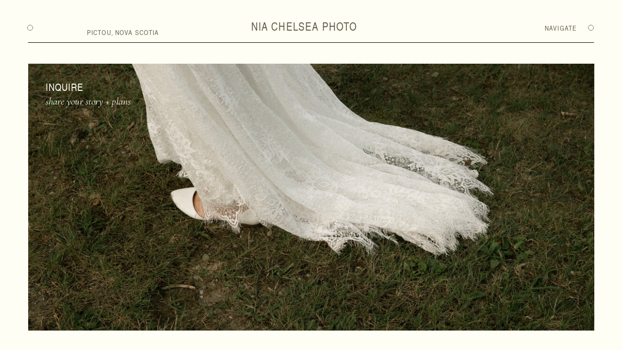

--- FILE ---
content_type: text/html;charset=UTF-8
request_url: https://niachelseaphoto.com/inquire/
body_size: 10818
content:
<!DOCTYPE html>
<html class="d" lang="">
  <head>
    <meta charset="UTF-8" />
    <meta name="viewport" content="width=device-width, initial-scale=1" />
    <title>Inquire | Nova Scotia Wedding Photography</title>
      <link rel="preconnect" href="https://static.showit.co" />
      <meta name="description" content="Inquire. Share your wedding or shoot plans and vision. Fill out the form." />
      <link rel="canonical" href="https://niachelseaphoto.com/inquire" />
      <meta property="og:image" content="https://static.showit.co/1200/xdIX6M49R8mSa7NMS3XgMg/100361/intimate-backyard-pictou-wedding-niachelseaphoto-008.jpg" />
    
    <link rel="preconnect" href="https://fonts.googleapis.com">
<link rel="preconnect" href="https://fonts.gstatic.com" crossorigin>
<link href="https://fonts.googleapis.com/css?family=Cormorant+Garamond:italic" rel="stylesheet" type="text/css"/>
<style>
@font-face{font-family:Tex Gyre Heros Condensed Regular;src:url('//static.showit.co/file/v2RI1fu2TuqKPKEsXmSZ_g/shared/texgyreheroscn-regular-webfont.woff');}
@font-face{font-family:Tex Gyre Heros Regular;src:url('//static.showit.co/file/GiE2Y_M1RTOSXpd48DG7uA/shared/texgyreheros-regular-webfont.woff');}
 </style>
    <script id="init_data" type="application/json">
      {"mobile":{"w":320,"bgMediaType":"none","bgFillType":"color","bgColor":"colors-2"},"desktop":{"w":1200,"bgColor":"colors-2","bgMediaType":"none","bgFillType":"color"},"sid":"wybradpes_k3uu7g1wtmwg","break":768,"assetURL":"//static.showit.co","contactFormId":"100361/218001","cfAction":"aHR0cHM6Ly9jbGllbnRzZXJ2aWNlLnNob3dpdC5jby9jb250YWN0Zm9ybQ==","sgAction":"aHR0cHM6Ly9jbGllbnRzZXJ2aWNlLnNob3dpdC5jby9zb2NpYWxncmlk","blockData":[{"slug":"menu-open","visible":"a","states":[],"d":{"h":713,"w":1200,"locking":{"side":"t"},"nature":"wH","bgFillType":"color","bgColor":"#000000:0","bgMediaType":"none"},"m":{"h":332,"w":320,"locking":{"side":"t","offset":0},"bgFillType":"color","bgColor":"#000000:0","bgMediaType":"none"}},{"slug":"menu","visible":"a","states":[],"d":{"h":88,"w":1200,"locking":{},"bgFillType":"color","bgColor":"colors-2","bgMediaType":"none"},"m":{"h":50,"w":320,"locking":{"side":"t"},"bgFillType":"color","bgColor":"colors-2","bgMediaType":"none"}},{"slug":"hero","visible":"a","states":[],"d":{"h":634,"w":1200,"bgFillType":"color","bgColor":"colors-2","bgMediaType":"none"},"m":{"h":447,"w":320,"bgFillType":"color","bgColor":"colors-2","bgMediaType":"none"}},{"slug":"white-frame-under-parallax-photo-2","visible":"d","states":[],"d":{"h":65,"w":1200,"bgFillType":"color","bgColor":"colors-2","bgMediaType":"none"},"m":{"h":1205,"w":320,"bgFillType":"color","bgColor":"colors-2","bgMediaType":"none"}},{"slug":"contact-form-sidebar","visible":"a","states":[],"d":{"h":1,"w":1200,"locking":{"side":"t"},"bgFillType":"color","bgColor":"colors-2","bgMediaType":"none"},"m":{"h":295,"w":320,"locking":{},"bgFillType":"color","bgColor":"colors-2","bgMediaType":"none"}},{"slug":"contact-form","visible":"a","states":[{"d":{"bgFillType":"color","bgColor":"#000000:0","bgMediaType":"none"},"m":{"bgFillType":"color","bgColor":"#000000:0","bgMediaType":"none"},"slug":"view-1"},{"d":{"bgFillType":"color","bgColor":"#000000:0","bgMediaType":"none"},"m":{"bgFillType":"color","bgColor":"#000000:0","bgMediaType":"none"},"slug":"view-2"}],"d":{"h":921,"w":1200,"locking":{},"bgFillType":"color","bgColor":"colors-2","bgMediaType":"none"},"m":{"h":1045,"w":320,"bgFillType":"color","bgColor":"colors-2","bgMediaType":"none"},"stateTrans":[{},{}]},{"slug":"footer","visible":"a","states":[],"d":{"h":267,"w":1200,"bgFillType":"color","bgColor":"colors-2","bgMediaType":"none"},"m":{"h":337,"w":320,"bgFillType":"color","bgColor":"colors-2","bgMediaType":"none"}}],"elementData":[{"type":"simple","visible":"a","id":"menu-open_0","blockId":"menu-open","m":{"x":-3,"y":0,"w":326,"h":333,"a":0},"d":{"x":919,"y":-8,"w":282,"h":721,"a":0,"lockH":"r","lockV":"s"}},{"type":"text","visible":"a","id":"menu-open_1","blockId":"menu-open","m":{"x":50,"y":247,"w":70,"h":23,"a":0},"d":{"x":1002,"y":590,"w":76,"h":30,"a":0,"lockH":"r"}},{"type":"text","visible":"a","id":"menu-open_2","blockId":"menu-open","m":{"x":19,"y":248,"w":25,"h":18,"a":0},"d":{"x":959,"y":643,"w":25,"h":19,"a":0,"lockH":"r"}},{"type":"text","visible":"a","id":"menu-open_3","blockId":"menu-open","m":{"x":50,"y":286,"w":53,"h":23,"a":0},"d":{"x":1003,"y":537,"w":77,"h":30,"a":0,"lockH":"r"}},{"type":"text","visible":"a","id":"menu-open_4","blockId":"menu-open","m":{"x":19,"y":287,"w":24,"h":18,"a":0},"d":{"x":959,"y":590,"w":25,"h":19,"a":0,"lockH":"r"}},{"type":"text","visible":"a","id":"menu-open_5","blockId":"menu-open","m":{"x":50,"y":206,"w":88,"h":23,"a":0},"d":{"x":1004,"y":643,"w":102,"h":30,"a":0,"lockH":"r"}},{"type":"text","visible":"a","id":"menu-open_6","blockId":"menu-open","m":{"x":19,"y":208,"w":26,"h":18,"a":0},"d":{"x":959,"y":537,"w":25,"h":19,"a":0,"lockH":"r"}},{"type":"text","visible":"a","id":"menu-open_7","blockId":"menu-open","m":{"x":50,"y":167,"w":105,"h":23,"a":0},"d":{"x":1003,"y":484,"w":173,"h":30,"a":0,"lockH":"r"}},{"type":"text","visible":"a","id":"menu-open_8","blockId":"menu-open","m":{"x":19,"y":169,"w":21,"h":18,"a":0},"d":{"x":959,"y":483,"w":25,"h":19,"a":0,"lockH":"r"}},{"type":"text","visible":"a","id":"menu-open_9","blockId":"menu-open","m":{"x":50,"y":128,"w":53,"h":23,"a":0},"d":{"x":1002,"y":432,"w":122,"h":30,"a":0,"lockH":"r"}},{"type":"text","visible":"a","id":"menu-open_10","blockId":"menu-open","m":{"x":19,"y":129,"w":27,"h":18,"a":0},"d":{"x":959,"y":430,"w":25,"h":19,"a":0,"lockH":"r"}},{"type":"text","visible":"a","id":"menu-open_11","blockId":"menu-open","m":{"x":50,"y":89,"w":48,"h":23,"a":0},"d":{"x":1004,"y":379,"w":111,"h":30,"a":0,"lockH":"r"}},{"type":"text","visible":"a","id":"menu-open_12","blockId":"menu-open","m":{"x":19,"y":90,"w":26,"h":18,"a":0},"d":{"x":959,"y":377,"w":25,"h":19,"a":0,"lockH":"r"}},{"type":"simple","visible":"a","id":"menu-open_13","blockId":"menu-open","m":{"x":292,"y":25,"w":10,"h":10,"a":0},"d":{"x":1150,"y":38,"w":12,"h":12,"a":0,"lockH":"r","lockV":"t"}},{"type":"text","visible":"a","id":"menu-open_14","blockId":"menu-open","m":{"x":250,"y":21,"w":35,"h":17,"a":0},"d":{"x":1088,"y":34,"w":53,"h":18,"a":0,"lockH":"r","lockV":"t"},"pc":[{"type":"hide","block":"menu-open"}]},{"type":"simple","visible":"m","id":"menu-open_15","blockId":"menu-open","m":{"x":19,"y":25,"w":10,"h":10,"a":0},"d":{"x":56,"y":51,"w":12,"h":12,"a":0,"lockH":"l"}},{"type":"text","visible":"m","id":"menu-open_16","blockId":"menu-open","m":{"x":40,"y":21,"w":192,"h":17,"a":0},"d":{"x":79,"y":47,"w":284,"h":18,"a":0,"lockH":"l"}},{"type":"line","visible":"m","id":"menu-open_17","blockId":"menu-open","m":{"x":-4,"y":54,"w":327,"a":180},"d":{"x":855,"y":74,"w":347,"h":1,"a":0}},{"type":"line","visible":"a","id":"menu_0","blockId":"menu","m":{"x":0,"y":50,"w":320,"h":1,"a":0},"d":{"x":58,"y":87,"w":1085,"h":1,"a":0,"lockH":"s"}},{"type":"simple","visible":"a","id":"menu_1","blockId":"menu","m":{"x":292,"y":23,"w":10,"h":10,"a":0},"d":{"x":1130,"y":51,"w":12,"h":12,"a":0,"lockH":"r"},"pc":[{"type":"show","block":"menu-open"}]},{"type":"text","visible":"a","id":"menu_2","blockId":"menu","m":{"x":232,"y":18,"w":43,"h":33,"a":0},"d":{"x":1023,"y":47,"w":84,"h":18,"a":0,"lockH":"r"},"pc":[{"type":"show","block":"menu-open"}]},{"type":"text","visible":"a","id":"menu_3","blockId":"menu","m":{"x":19,"y":24,"w":104,"h":22,"a":0},"d":{"x":442,"y":38,"w":288,"h":32,"a":0}},{"type":"simple","visible":"d","id":"menu_4","blockId":"menu","m":{"x":112,"y":50,"w":10,"h":10,"a":0},"d":{"x":56,"y":51,"w":12,"h":12,"a":0,"lockH":"l"}},{"type":"text","visible":"d","id":"menu_5","blockId":"menu","m":{"x":133,"y":47,"w":192,"h":17,"a":0},"d":{"x":179,"y":56,"w":263,"h":18,"a":0,"lockH":"l"}},{"type":"gallery","visible":"a","id":"hero_0","blockId":"hero","m":{"x":19,"y":85,"w":283,"h":322,"a":0,"g":{"aa":1.75,"tranTime":0.5}},"d":{"x":58,"y":43,"w":1085,"h":549,"a":0,"lockH":"s","g":{"aa":1.25,"tran":"none","tranTime":0.5}},"imgs":[{"key":"7rPB1z9rGRjBmT8oF78OUQ/100361/micah-stephanie-wedding-wasaga-beach-niachelseaphoto-0-94.jpg","ar":1.5}],"ch":1,"gal":"simple"},{"type":"text","visible":"a","id":"hero_1","blockId":"hero","m":{"x":32,"y":98,"w":168,"h":18,"a":0},"d":{"x":94,"y":76,"w":453,"h":32,"a":0,"lockH":"l"}},{"type":"text","visible":"a","id":"hero_2","blockId":"hero","m":{"x":32,"y":122,"w":198,"h":30,"a":0},"d":{"x":94,"y":108,"w":333,"h":52,"a":0,"lockH":"l"}},{"type":"line","visible":"a","id":"white-frame-under-parallax-photo-2_0","blockId":"white-frame-under-parallax-photo-2","m":{"x":0,"y":10,"w":326,"h":1,"a":0},"d":{"x":0,"y":65,"w":1200,"h":1,"a":0,"lockH":"s"}},{"type":"line","visible":"a","id":"contact-form-sidebar_0","blockId":"contact-form-sidebar","m":{"x":-5,"y":295,"w":330,"a":180},"d":{"x":27,"y":461,"w":921,"h":1,"a":270}},{"type":"text","visible":"a","id":"contact-form-sidebar_1","blockId":"contact-form-sidebar","m":{"x":19,"y":47,"w":222,"h":24,"a":0},"d":{"x":47,"y":84,"w":297,"h":26,"a":0,"lockH":"l"}},{"type":"line","visible":"m","id":"contact-form-sidebar_2","blockId":"contact-form-sidebar","m":{"x":-10,"y":0,"w":330,"a":180},"d":{"x":-259,"y":632,"w":1265,"h":1,"a":270,"lockH":"l"}},{"type":"text","visible":"a","id":"contact-form-sidebar_3","blockId":"contact-form-sidebar","m":{"x":19,"y":104,"w":265,"h":89,"a":0},"d":{"x":47,"y":232,"w":312,"h":249,"a":0,"lockH":"l"}},{"type":"text","visible":"a","id":"contact-form-sidebar_4","blockId":"contact-form-sidebar","m":{"x":19,"y":71,"w":186,"h":21,"a":0},"d":{"x":47,"y":124,"w":363,"h":42,"a":0,"lockH":"l"}},{"type":"line","visible":"a","id":"contact-form_0","blockId":"contact-form","m":{"x":-3,"y":0,"w":326,"a":0},"d":{"x":0,"y":0,"w":1200,"h":1,"a":0,"lockH":"s"}},{"type":"icon","visible":"a","id":"contact-form_view-1_0","blockId":"contact-form","m":{"x":148,"y":934,"w":28,"h":23,"a":0},"d":{"x":929,"y":782,"w":29,"h":24,"a":0}},{"type":"text","visible":"a","id":"contact-form_view-1_1","blockId":"contact-form","m":{"x":93,"y":883,"w":149,"h":44,"a":0},"d":{"x":775,"y":778,"w":148,"h":33,"a":0}},{"type":"simple","visible":"a","id":"contact-form_view-1_3","blockId":"contact-form","m":{"x":24,"y":531,"w":272,"h":326,"a":0},"d":{"x":584,"y":546,"w":530,"h":202,"a":0}},{"type":"simple","visible":"a","id":"contact-form_view-1_4","blockId":"contact-form","m":{"x":26,"y":307,"w":272,"h":41,"a":0},"d":{"x":584,"y":491,"w":530,"h":46,"a":0}},{"type":"simple","visible":"a","id":"contact-form_view-1_5","blockId":"contact-form","m":{"x":25,"y":260,"w":272,"h":35,"a":0},"d":{"x":584,"y":431,"w":530,"h":46,"a":0}},{"type":"simple","visible":"a","id":"contact-form_view-1_6","blockId":"contact-form","m":{"x":25,"y":425,"w":272,"h":92,"a":0},"d":{"x":584,"y":367,"w":530,"h":46,"a":0}},{"type":"simple","visible":"a","id":"contact-form_view-1_7","blockId":"contact-form","m":{"x":26,"y":359,"w":272,"h":35,"a":0},"d":{"x":584,"y":305,"w":530,"h":46,"a":0}},{"type":"simple","visible":"a","id":"contact-form_view-1_8","blockId":"contact-form","m":{"x":25,"y":188,"w":272,"h":64,"a":0},"d":{"x":584,"y":246,"w":530,"h":46,"a":0}},{"type":"simple","visible":"a","id":"contact-form_view-1_9","blockId":"contact-form","m":{"x":25,"y":145,"w":272,"h":35,"a":0},"d":{"x":584,"y":186,"w":530,"h":46,"a":0}},{"type":"simple","visible":"a","id":"contact-form_view-1_10","blockId":"contact-form","m":{"x":25,"y":96,"w":272,"h":35,"a":0},"d":{"x":584,"y":127,"w":530,"h":46,"a":0}},{"type":"simple","visible":"a","id":"contact-form_view-1_11","blockId":"contact-form","m":{"x":25,"y":48,"w":272,"h":35,"a":0},"d":{"x":584,"y":64,"w":530,"h":46,"a":0}},{"type":"text","visible":"a","id":"contact-form_view-1_13","blockId":"contact-form","m":{"x":32,"y":544,"w":256,"h":301,"a":0},"d":{"x":594,"y":551,"w":510,"h":179,"a":0}},{"type":"text","visible":"a","id":"contact-form_view-1_14","blockId":"contact-form","m":{"x":32,"y":433,"w":256,"h":76,"a":0},"d":{"x":594,"y":498,"w":510,"h":33,"a":0}},{"type":"text","visible":"a","id":"contact-form_view-1_15","blockId":"contact-form","m":{"x":34,"y":368,"w":256,"h":26,"a":0},"d":{"x":594,"y":438,"w":510,"h":33,"a":0}},{"type":"text","visible":"a","id":"contact-form_view-1_16","blockId":"contact-form","m":{"x":33,"y":314,"w":256,"h":26,"a":0},"d":{"x":594,"y":374,"w":510,"h":33,"a":0}},{"type":"text","visible":"a","id":"contact-form_view-1_17","blockId":"contact-form","m":{"x":32,"y":267,"w":256,"h":28,"a":0},"d":{"x":594,"y":312,"w":510,"h":33,"a":0}},{"type":"text","visible":"a","id":"contact-form_view-1_18","blockId":"contact-form","m":{"x":33,"y":193,"w":256,"h":59,"a":0},"d":{"x":594,"y":253,"w":533,"h":33,"a":0}},{"type":"text","visible":"a","id":"contact-form_view-1_19","blockId":"contact-form","m":{"x":33,"y":150,"w":256,"h":25,"a":0},"d":{"x":594,"y":193,"w":510,"h":33,"a":0}},{"type":"text","visible":"a","id":"contact-form_view-1_20","blockId":"contact-form","m":{"x":33,"y":101,"w":256,"h":25,"a":0},"d":{"x":594,"y":134,"w":510,"h":33,"a":0}},{"type":"text","visible":"a","id":"contact-form_view-1_21","blockId":"contact-form","m":{"x":33,"y":53,"w":256,"h":25,"a":0},"d":{"x":594,"y":71,"w":510,"h":33,"a":0}},{"type":"text","visible":"a","id":"contact-form_view-2_0","blockId":"contact-form","m":{"x":68,"y":114,"w":185,"h":57,"a":0},"d":{"x":704,"y":415,"w":253,"h":47,"a":0}},{"type":"text","visible":"a","id":"footer_0","blockId":"footer","m":{"x":18,"y":310,"w":118,"h":14,"a":0},"d":{"x":56,"y":240,"w":257,"h":18,"a":0,"lockH":"l"}},{"type":"line","visible":"a","id":"footer_1","blockId":"footer","m":{"x":0,"y":298,"w":320,"a":0},"d":{"x":0,"y":229,"w":1200,"h":1,"a":0,"lockH":"s"}},{"type":"icon","visible":"d","id":"footer_2","blockId":"footer","m":{"x":273,"y":198,"w":16,"h":16,"a":0},"d":{"x":1156,"y":144,"w":27,"h":24,"a":270,"lockH":"r"}},{"type":"text","visible":"a","id":"footer_3","blockId":"footer","m":{"x":236,"y":252,"w":72,"h":19,"a":0},"d":{"x":1089,"y":150,"w":56,"h":19,"a":0,"lockH":"rs"}},{"type":"text","visible":"a","id":"footer_4","blockId":"footer","m":{"x":236,"y":226,"w":72,"h":19,"a":0},"d":{"x":1088,"y":122,"w":82,"h":19,"a":0,"lockH":"rs"}},{"type":"text","visible":"a","id":"footer_5","blockId":"footer","m":{"x":235,"y":199,"w":73,"h":19,"a":0},"d":{"x":1088,"y":94,"w":82,"h":19,"a":0,"lockH":"rs"}},{"type":"text","visible":"a","id":"footer_6","blockId":"footer","m":{"x":235,"y":163,"w":64,"h":18,"a":0},"d":{"x":1088,"y":50,"w":82,"h":13,"a":0,"lockH":"rs"}},{"type":"line","visible":"a","id":"footer_7","blockId":"footer","m":{"x":126,"y":214,"w":167,"a":270},"d":{"x":925,"y":115,"w":228,"h":1,"a":270}},{"type":"social","visible":"a","id":"footer_8","blockId":"footer","m":{"x":22,"y":18,"w":277,"h":92,"a":0},"d":{"x":58,"y":52,"w":678,"h":117,"a":0,"lockH":"ls"}},{"type":"line","visible":"a","id":"footer_9","blockId":"footer","m":{"x":-3,"y":131,"w":327,"a":180},"d":{"x":646,"y":114,"w":228,"h":1,"a":270}},{"type":"text","visible":"a","id":"footer_10","blockId":"footer","m":{"x":21,"y":199,"w":120,"h":19,"a":0},"d":{"x":805,"y":94,"w":103,"h":19,"a":0,"lockH":"rs"}},{"type":"text","visible":"a","id":"footer_11","blockId":"footer","m":{"x":20,"y":164,"w":157,"h":15,"a":0},"d":{"x":805,"y":52,"w":178,"h":25,"a":0,"lockH":"rs"}},{"type":"line","visible":"a","id":"footer_12","blockId":"footer","m":{"x":0,"y":0,"w":320,"a":0},"d":{"x":0,"y":0,"w":1200,"h":1,"a":0,"lockH":"s"}},{"type":"text","visible":"a","id":"footer_13","blockId":"footer","m":{"x":21,"y":226,"w":120,"h":19,"a":0},"d":{"x":805,"y":122,"w":103,"h":19,"a":0,"lockH":"rs"}},{"type":"text","visible":"a","id":"footer_14","blockId":"footer","m":{"x":21,"y":252,"w":145,"h":19,"a":0},"d":{"x":805,"y":151,"w":103,"h":19,"a":0,"lockH":"rs"}},{"type":"text","visible":"a","id":"footer_15","blockId":"footer","m":{"x":121,"y":245,"w":63,"h":19,"a":0},"d":{"x":910,"y":151,"w":103,"h":57,"a":0,"lockH":"rs"}},{"type":"text","visible":"a","id":"footer_16","blockId":"footer","m":{"x":121,"y":199,"w":126,"h":19,"a":0},"d":{"x":910,"y":92,"w":103,"h":19,"a":0,"lockH":"rs"}},{"type":"text","visible":"a","id":"footer_17","blockId":"footer","m":{"x":121,"y":224,"w":126,"h":19,"a":0},"d":{"x":910,"y":122,"w":103,"h":19,"a":0,"lockH":"rs"}},{"type":"text","visible":"a","id":"footer_18","blockId":"footer","m":{"x":185,"y":310,"w":123,"h":14,"a":0},"d":{"x":771,"y":240,"w":378,"h":18,"a":0,"lockH":"r"}}]}
    </script>
    <link
      rel="stylesheet"
      type="text/css"
      href="https://cdnjs.cloudflare.com/ajax/libs/animate.css/3.4.0/animate.min.css"
    />
    <script
      id="si-jquery"
      src="https://ajax.googleapis.com/ajax/libs/jquery/3.5.1/jquery.min.js"
    ></script>
    		
		<script src="//lib.showit.co/engine/2.6.4/showit-lib.min.js"></script>
		<script src="//lib.showit.co/engine/2.6.4/showit.min.js"></script>

    <script>
      
      function initPage(){
      
      }
    </script>
    <link rel="stylesheet" type="text/css" href="//lib.showit.co/engine/2.6.4/showit.css" />
    <style id="si-page-css">
      html.m {background-color:rgba(255,254,244,1);}
html.d {background-color:rgba(255,254,244,1);}
.d .se:has(.st-primary) {border-radius:10px;box-shadow:none;opacity:1;overflow:hidden;}
.d .st-primary {padding:10px 14px 10px 14px;border-width:0px;border-color:rgba(0,0,0,1);background-color:rgba(0,0,0,1);background-image:none;border-radius:inherit;transition-duration:0.5s;}
.d .st-primary span {color:rgba(255,255,255,1);font-family:'Tex Gyre Heros Condensed Regular';font-weight:400;font-style:normal;font-size:12px;text-align:left;text-transform:uppercase;letter-spacing:0.08em;line-height:2;transition-duration:0.5s;}
.d .se:has(.st-primary:hover), .d .se:has(.trigger-child-hovers:hover .st-primary) {}
.d .st-primary.se-button:hover, .d .trigger-child-hovers:hover .st-primary.se-button {background-color:rgba(0,0,0,1);background-image:none;transition-property:background-color,background-image;}
.d .st-primary.se-button:hover span, .d .trigger-child-hovers:hover .st-primary.se-button span {}
.m .se:has(.st-primary) {border-radius:10px;box-shadow:none;opacity:1;overflow:hidden;}
.m .st-primary {padding:10px 14px 10px 14px;border-width:0px;border-color:rgba(0,0,0,1);background-color:rgba(0,0,0,1);background-image:none;border-radius:inherit;}
.m .st-primary span {color:rgba(255,255,255,1);font-family:'Tex Gyre Heros Condensed Regular';font-weight:400;font-style:normal;font-size:11px;text-align:left;text-transform:uppercase;letter-spacing:0.08em;line-height:2;}
.d .se:has(.st-secondary) {border-radius:10px;box-shadow:none;opacity:1;overflow:hidden;}
.d .st-secondary {padding:10px 14px 10px 14px;border-width:2px;border-color:rgba(0,0,0,1);background-color:rgba(0,0,0,0);background-image:none;border-radius:inherit;transition-duration:0.5s;}
.d .st-secondary span {color:rgba(0,0,0,1);font-family:'Tex Gyre Heros Condensed Regular';font-weight:400;font-style:normal;font-size:12px;text-align:left;text-transform:uppercase;letter-spacing:0.08em;line-height:2;transition-duration:0.5s;}
.d .se:has(.st-secondary:hover), .d .se:has(.trigger-child-hovers:hover .st-secondary) {}
.d .st-secondary.se-button:hover, .d .trigger-child-hovers:hover .st-secondary.se-button {border-color:rgba(0,0,0,0.7);background-color:rgba(0,0,0,0);background-image:none;transition-property:border-color,background-color,background-image;}
.d .st-secondary.se-button:hover span, .d .trigger-child-hovers:hover .st-secondary.se-button span {color:rgba(0,0,0,0.7);transition-property:color;}
.m .se:has(.st-secondary) {border-radius:10px;box-shadow:none;opacity:1;overflow:hidden;}
.m .st-secondary {padding:10px 14px 10px 14px;border-width:2px;border-color:rgba(0,0,0,1);background-color:rgba(0,0,0,0);background-image:none;border-radius:inherit;}
.m .st-secondary span {color:rgba(0,0,0,1);font-family:'Tex Gyre Heros Condensed Regular';font-weight:400;font-style:normal;font-size:11px;text-align:left;text-transform:uppercase;letter-spacing:0.08em;line-height:2;}
.d .st-d-title {color:rgba(100,95,74,1);text-transform:uppercase;line-height:1.4;letter-spacing:0.05em;font-size:21px;text-align:left;font-family:'Tex Gyre Heros Condensed Regular';font-weight:400;font-style:normal;}
.d .st-d-title.se-rc a {color:rgba(100,95,74,1);}
.d .st-d-title.se-rc a:hover {text-decoration:underline;color:rgba(100,95,74,1);opacity:0.8;}
.m .st-m-title {color:rgba(100,95,74,1);text-transform:uppercase;line-height:1.4;letter-spacing:0.05em;font-size:17px;text-align:left;font-family:'Tex Gyre Heros Condensed Regular';font-weight:400;font-style:normal;}
.m .st-m-title.se-rc a {color:rgba(100,95,74,1);}
.m .st-m-title.se-rc a:hover {text-decoration:underline;color:rgba(100,95,74,1);opacity:0.8;}
.d .st-d-heading {color:rgba(100,95,74,1);line-height:1.2;letter-spacing:0em;font-size:21px;text-align:left;font-family:'Cormorant Garamond';font-weight:400;font-style:italic;}
.d .st-d-heading.se-rc a {color:rgba(100,95,74,1);}
.d .st-d-heading.se-rc a:hover {text-decoration:underline;color:rgba(100,95,74,1);opacity:0.8;}
.m .st-m-heading {color:rgba(100,95,74,1);line-height:1.2;letter-spacing:0em;font-size:17px;text-align:left;font-family:'Cormorant Garamond';font-weight:400;font-style:italic;}
.m .st-m-heading.se-rc a {color:rgba(100,95,74,1);}
.m .st-m-heading.se-rc a:hover {text-decoration:underline;color:rgba(100,95,74,1);opacity:0.8;}
.d .st-d-subheading {color:rgba(100,95,74,1);text-transform:uppercase;line-height:2;letter-spacing:0.08em;font-size:12px;text-align:left;font-family:'Tex Gyre Heros Condensed Regular';font-weight:400;font-style:normal;}
.d .st-d-subheading.se-rc a {color:rgba(100,95,74,1);}
.d .st-d-subheading.se-rc a:hover {text-decoration:underline;color:rgba(100,95,74,1);opacity:0.8;}
.m .st-m-subheading {color:rgba(100,95,74,1);text-transform:uppercase;line-height:2;letter-spacing:0.08em;font-size:11px;text-align:left;font-family:'Tex Gyre Heros Condensed Regular';font-weight:400;font-style:normal;}
.m .st-m-subheading.se-rc a {color:rgba(100,95,74,1);}
.m .st-m-subheading.se-rc a:hover {text-decoration:underline;color:rgba(100,95,74,1);opacity:0.8;}
.d .st-d-paragraph {color:rgba(100,95,74,1);line-height:1.6;letter-spacing:0em;font-size:14px;text-align:left;font-family:'Tex Gyre Heros Regular';font-weight:400;font-style:normal;}
.d .st-d-paragraph.se-rc a {color:rgba(100,95,74,1);}
.d .st-d-paragraph.se-rc a:hover {text-decoration:underline;color:rgba(100,95,74,1);opacity:0.8;}
.m .st-m-paragraph {color:rgba(100,95,74,1);line-height:1.6;letter-spacing:0em;font-size:13px;text-align:left;font-family:'Tex Gyre Heros Regular';font-weight:400;font-style:normal;}
.m .st-m-paragraph.se-rc a {color:rgba(100,95,74,1);}
.m .st-m-paragraph.se-rc a:hover {text-decoration:underline;color:rgba(100,95,74,1);opacity:0.8;}
.sib-menu-open {z-index:12;}
.m .sib-menu-open {height:332px;display:none;}
.d .sib-menu-open {height:713px;display:none;}
.m .sib-menu-open .ss-bg {background-color:rgba(0,0,0,0);}
.d .sib-menu-open .ss-bg {background-color:rgba(0,0,0,0);}
.d .sib-menu-open.sb-nd-wH .sc {height:713px;}
.d .sie-menu-open_0 {left:919px;top:-8px;width:282px;height:721px;}
.m .sie-menu-open_0 {left:-3px;top:0px;width:326px;height:333px;}
.d .sie-menu-open_0 .se-simple:hover {}
.m .sie-menu-open_0 .se-simple:hover {}
.d .sie-menu-open_0 .se-simple {border-color:rgba(0,0,0,1);border-width:1px;background-color:rgba(255,254,244,1);border-style:solid;border-radius:inherit;}
.m .sie-menu-open_0 .se-simple {border-color:rgba(0,0,0,1);border-width:1px;background-color:rgba(255,254,244,1);border-style:solid;border-radius:inherit;}
.d .sie-menu-open_1:hover {opacity:1;transition-duration:0.5s;transition-property:opacity;}
.m .sie-menu-open_1:hover {opacity:1;transition-duration:0.5s;transition-property:opacity;}
.d .sie-menu-open_1 {left:1002px;top:590px;width:76px;height:30px;transition-duration:0.5s;transition-property:opacity;}
.m .sie-menu-open_1 {left:50px;top:247px;width:70px;height:23px;transition-duration:0.5s;transition-property:opacity;}
.d .sie-menu-open_1-text:hover {text-decoration:underline;}
.m .sie-menu-open_1-text:hover {text-decoration:underline;}
.d .sie-menu-open_1-text {text-transform:capitalize;font-size:23px;transition-duration:0.5s;transition-property:text-decoration;}
.m .sie-menu-open_1-text {text-transform:capitalize;transition-duration:0.5s;transition-property:text-decoration;}
.d .sie-menu-open_2 {left:959px;top:643px;width:25px;height:19px;}
.m .sie-menu-open_2 {left:19px;top:248px;width:25px;height:18px;}
.d .sie-menu-open_2-text {font-size:16px;text-align:left;}
.m .sie-menu-open_2-text {text-align:left;}
.d .sie-menu-open_3:hover {opacity:1;transition-duration:0.5s;transition-property:opacity;}
.m .sie-menu-open_3:hover {opacity:1;transition-duration:0.5s;transition-property:opacity;}
.d .sie-menu-open_3 {left:1003px;top:537px;width:77px;height:30px;transition-duration:0.5s;transition-property:opacity;}
.m .sie-menu-open_3 {left:50px;top:286px;width:53px;height:23px;transition-duration:0.5s;transition-property:opacity;}
.d .sie-menu-open_3-text:hover {text-decoration:underline;}
.m .sie-menu-open_3-text:hover {text-decoration:underline;}
.d .sie-menu-open_3-text {text-transform:capitalize;font-size:23px;transition-duration:0.5s;transition-property:text-decoration;}
.m .sie-menu-open_3-text {text-transform:capitalize;transition-duration:0.5s;transition-property:text-decoration;}
.d .sie-menu-open_4 {left:959px;top:590px;width:25px;height:19px;}
.m .sie-menu-open_4 {left:19px;top:287px;width:24px;height:18px;}
.d .sie-menu-open_4-text {font-size:16px;text-align:left;}
.m .sie-menu-open_4-text {text-align:left;}
.d .sie-menu-open_5:hover {opacity:1;transition-duration:0.5s;transition-property:opacity;}
.m .sie-menu-open_5:hover {opacity:1;transition-duration:0.5s;transition-property:opacity;}
.d .sie-menu-open_5 {left:1004px;top:643px;width:102px;height:30px;transition-duration:0.5s;transition-property:opacity;}
.m .sie-menu-open_5 {left:50px;top:206px;width:88px;height:23px;transition-duration:0.5s;transition-property:opacity;}
.d .sie-menu-open_5-text:hover {text-decoration:underline;}
.m .sie-menu-open_5-text:hover {text-decoration:underline;}
.d .sie-menu-open_5-text {text-transform:capitalize;font-size:23px;transition-duration:0.5s;transition-property:text-decoration;}
.m .sie-menu-open_5-text {text-transform:capitalize;transition-duration:0.5s;transition-property:text-decoration;}
.d .sie-menu-open_6 {left:959px;top:537px;width:25px;height:19px;}
.m .sie-menu-open_6 {left:19px;top:208px;width:26px;height:18px;}
.d .sie-menu-open_6-text {font-size:16px;text-align:left;}
.m .sie-menu-open_6-text {text-align:left;}
.d .sie-menu-open_7:hover {opacity:1;transition-duration:0.5s;transition-property:opacity;}
.m .sie-menu-open_7:hover {opacity:1;transition-duration:0.5s;transition-property:opacity;}
.d .sie-menu-open_7 {left:1003px;top:484px;width:173px;height:30px;transition-duration:0.5s;transition-property:opacity;}
.m .sie-menu-open_7 {left:50px;top:167px;width:105px;height:23px;transition-duration:0.5s;transition-property:opacity;}
.d .sie-menu-open_7-text:hover {text-decoration:underline;}
.m .sie-menu-open_7-text:hover {text-decoration:underline;}
.d .sie-menu-open_7-text {text-transform:capitalize;font-size:23px;transition-duration:0.5s;transition-property:text-decoration;}
.m .sie-menu-open_7-text {text-transform:capitalize;transition-duration:0.5s;transition-property:text-decoration;}
.d .sie-menu-open_8 {left:959px;top:483px;width:25px;height:19px;}
.m .sie-menu-open_8 {left:19px;top:169px;width:21px;height:18px;}
.d .sie-menu-open_8-text {font-size:16px;text-align:left;}
.m .sie-menu-open_8-text {text-align:left;}
.d .sie-menu-open_9:hover {opacity:1;transition-duration:0.5s;transition-property:opacity;}
.m .sie-menu-open_9:hover {opacity:1;transition-duration:0.5s;transition-property:opacity;}
.d .sie-menu-open_9 {left:1002px;top:432px;width:122px;height:30px;transition-duration:0.5s;transition-property:opacity;}
.m .sie-menu-open_9 {left:50px;top:128px;width:53px;height:23px;transition-duration:0.5s;transition-property:opacity;}
.d .sie-menu-open_9-text:hover {text-decoration:underline;}
.m .sie-menu-open_9-text:hover {text-decoration:underline;}
.d .sie-menu-open_9-text {text-transform:capitalize;font-size:23px;transition-duration:0.5s;transition-property:text-decoration;}
.m .sie-menu-open_9-text {text-transform:capitalize;transition-duration:0.5s;transition-property:text-decoration;}
.d .sie-menu-open_10 {left:959px;top:430px;width:25px;height:19px;}
.m .sie-menu-open_10 {left:19px;top:129px;width:27px;height:18px;}
.d .sie-menu-open_10-text {font-size:16px;text-align:left;}
.m .sie-menu-open_10-text {text-align:left;}
.d .sie-menu-open_11:hover {opacity:1;transition-duration:0.5s;transition-property:opacity;}
.m .sie-menu-open_11:hover {opacity:1;transition-duration:0.5s;transition-property:opacity;}
.d .sie-menu-open_11 {left:1004px;top:379px;width:111px;height:30px;transition-duration:0.5s;transition-property:opacity;}
.m .sie-menu-open_11 {left:50px;top:89px;width:48px;height:23px;transition-duration:0.5s;transition-property:opacity;}
.d .sie-menu-open_11-text:hover {text-decoration:underline;}
.m .sie-menu-open_11-text:hover {text-decoration:underline;}
.d .sie-menu-open_11-text {font-size:23px;transition-duration:0.5s;transition-property:text-decoration;}
.m .sie-menu-open_11-text {text-transform:capitalize;transition-duration:0.5s;transition-property:text-decoration;}
.d .sie-menu-open_12 {left:959px;top:377px;width:25px;height:19px;}
.m .sie-menu-open_12 {left:19px;top:90px;width:26px;height:18px;}
.d .sie-menu-open_12-text {font-size:16px;text-align:left;}
.m .sie-menu-open_12-text {text-align:left;}
.d .sie-menu-open_13 {left:1150px;top:38px;width:12px;height:12px;border-radius:10px;}
.m .sie-menu-open_13 {left:292px;top:25px;width:10px;height:10px;border-radius:50%;}
.d .sie-menu-open_13 .se-simple:hover {}
.m .sie-menu-open_13 .se-simple:hover {}
.d .sie-menu-open_13 .se-simple {border-color:rgba(100,95,74,1);border-width:1px;background-color:rgba(0,0,0,0);border-style:solid;border-radius:inherit;}
.m .sie-menu-open_13 .se-simple {border-color:rgba(100,95,74,1);border-width:1px;background-color:rgba(0,0,0,0);border-style:solid;border-radius:inherit;}
.d .sie-menu-open_14 {left:1088px;top:34px;width:53px;height:18px;}
.m .sie-menu-open_14 {left:250px;top:21px;width:35px;height:17px;}
.d .sie-menu-open_14-text {line-height:1.5;font-size:14px;text-align:right;font-family:'Tex Gyre Heros Condensed Regular';font-weight:400;font-style:normal;}
.m .sie-menu-open_14-text {text-align:right;font-family:'Tex Gyre Heros Condensed Regular';font-weight:400;font-style:normal;}
.d .sie-menu-open_15 {left:56px;top:51px;width:12px;height:12px;border-radius:10px;display:none;}
.m .sie-menu-open_15 {left:19px;top:25px;width:10px;height:10px;border-radius:50%;}
.d .sie-menu-open_15 .se-simple:hover {}
.m .sie-menu-open_15 .se-simple:hover {}
.d .sie-menu-open_15 .se-simple {border-color:rgba(100,95,74,1);border-width:1px;background-color:rgba(0,0,0,0);border-style:solid;border-radius:inherit;}
.m .sie-menu-open_15 .se-simple {border-color:rgba(100,95,74,1);border-width:1px;background-color:rgba(0,0,0,0);border-style:solid;border-radius:inherit;}
.d .sie-menu-open_16 {left:79px;top:47px;width:284px;height:18px;display:none;}
.m .sie-menu-open_16 {left:40px;top:21px;width:192px;height:17px;}
.d .sie-menu-open_16-text {line-height:1.5;font-size:14px;text-align:left;font-family:'Tex Gyre Heros Condensed Regular';font-weight:400;font-style:normal;}
.m .sie-menu-open_16-text {text-align:left;font-family:'Tex Gyre Heros Condensed Regular';font-weight:400;font-style:normal;}
.d .sie-menu-open_17 {left:855px;top:74px;width:347px;height:1px;display:none;}
.m .sie-menu-open_17 {left:-4px;top:54px;width:327px;height:1px;}
.se-line {width:auto;height:auto;}
.sie-menu-open_17 svg {vertical-align:top;overflow:visible;pointer-events:none;box-sizing:content-box;}
.m .sie-menu-open_17 svg {stroke:rgba(0,0,0,1);transform:scaleX(1);padding:0.5px;height:1px;width:327px;}
.d .sie-menu-open_17 svg {stroke:rgba(0,0,0,1);transform:scaleX(1);padding:0.5px;height:1px;width:347px;}
.m .sie-menu-open_17 line {stroke-linecap:butt;stroke-width:1;stroke-dasharray:none;pointer-events:all;}
.d .sie-menu-open_17 line {stroke-linecap:butt;stroke-width:1;stroke-dasharray:none;pointer-events:all;}
.sib-menu {z-index:10;}
.m .sib-menu {height:50px;}
.d .sib-menu {height:88px;}
.m .sib-menu .ss-bg {background-color:rgba(255,254,244,1);}
.d .sib-menu .ss-bg {background-color:rgba(255,254,244,1);}
.d .sie-menu_0 {left:58px;top:87px;width:1085px;height:1px;}
.m .sie-menu_0 {left:0px;top:50px;width:320px;height:1px;}
.sie-menu_0 svg {vertical-align:top;overflow:visible;pointer-events:none;box-sizing:content-box;}
.m .sie-menu_0 svg {stroke:rgba(0,0,0,1);transform:scaleX(1);padding:0.5px;height:1px;width:320px;}
.d .sie-menu_0 svg {stroke:rgba(0,0,0,1);transform:scaleX(1);padding:0.5px;height:1px;width:1085px;}
.m .sie-menu_0 line {stroke-linecap:butt;stroke-width:1;stroke-dasharray:none;pointer-events:all;}
.d .sie-menu_0 line {stroke-linecap:butt;stroke-width:1;stroke-dasharray:none;pointer-events:all;}
.d .sie-menu_1 {left:1130px;top:51px;width:12px;height:12px;border-radius:10px;}
.m .sie-menu_1 {left:292px;top:23px;width:10px;height:10px;border-radius:50%;}
.d .sie-menu_1 .se-simple:hover {}
.m .sie-menu_1 .se-simple:hover {}
.d .sie-menu_1 .se-simple {border-color:rgba(100,95,74,1);border-width:1px;background-color:rgba(0,0,0,0);border-style:solid;border-radius:inherit;}
.m .sie-menu_1 .se-simple {border-color:rgba(100,95,74,1);border-width:1px;background-color:rgba(0,0,0,0);border-style:solid;border-radius:inherit;}
.d .sie-menu_2 {left:1023px;top:47px;width:84px;height:18px;}
.m .sie-menu_2 {left:232px;top:18px;width:43px;height:33px;}
.d .sie-menu_2-text {line-height:1.5;font-size:14px;text-align:right;font-family:'Tex Gyre Heros Condensed Regular';font-weight:400;font-style:normal;}
.m .sie-menu_2-text {font-size:8px;text-align:right;font-family:'Tex Gyre Heros Condensed Regular';font-weight:400;font-style:normal;}
.d .sie-menu_3 {left:442px;top:38px;width:288px;height:32px;}
.m .sie-menu_3 {left:19px;top:24px;width:104px;height:22px;}
.d .sie-menu_3-text {line-height:1.4;letter-spacing:0.05em;font-size:23px;text-align:center;font-family:'Tex Gyre Heros Condensed Regular';font-weight:400;font-style:normal;}
.m .sie-menu_3-text {font-size:8px;text-align:left;}
.d .sie-menu_4 {left:56px;top:51px;width:12px;height:12px;border-radius:10px;}
.m .sie-menu_4 {left:112px;top:50px;width:10px;height:10px;border-radius:50%;display:none;}
.d .sie-menu_4 .se-simple:hover {}
.m .sie-menu_4 .se-simple:hover {}
.d .sie-menu_4 .se-simple {border-color:rgba(100,95,74,1);border-width:1px;background-color:rgba(0,0,0,0);border-style:solid;border-radius:inherit;}
.m .sie-menu_4 .se-simple {border-color:rgba(100,95,74,1);border-width:1px;background-color:rgba(0,0,0,0);border-style:solid;border-radius:inherit;}
.d .sie-menu_5 {left:179px;top:56px;width:263px;height:18px;}
.m .sie-menu_5 {left:133px;top:47px;width:192px;height:17px;display:none;}
.d .sie-menu_5-text {line-height:1.5;font-size:14px;text-align:left;font-family:'Tex Gyre Heros Condensed Regular';font-weight:400;font-style:normal;}
.m .sie-menu_5-text {text-align:left;font-family:'Tex Gyre Heros Condensed Regular';font-weight:400;font-style:normal;}
.sib-hero {z-index:3;}
.m .sib-hero {height:447px;}
.d .sib-hero {height:634px;}
.m .sib-hero .ss-bg {background-color:rgba(255,254,244,1);}
.d .sib-hero .ss-bg {background-color:rgba(255,254,244,1);}
.d .sie-hero_0 {left:58px;top:43px;width:1085px;height:549px;}
.m .sie-hero_0 {left:19px;top:85px;width:283px;height:322px;}
.sie-hero_0 img {border:none;}
.d .sie-hero_0 .se-img {background-repeat:no-repeat;background-size:cover;background-position:50% 50%;}
.m .sie-hero_0 .se-img {background-repeat:no-repeat;background-size:cover;background-position:50% 50%;}
.d .sie-hero_1 {left:94px;top:76px;width:453px;height:32px;}
.m .sie-hero_1 {left:32px;top:98px;width:168px;height:18px;}
.d .sie-hero_1-text {color:rgba(255,254,244,1);}
.m .sie-hero_1-text {color:rgba(255,254,244,1);text-align:left;}
.d .sie-hero_2 {left:94px;top:108px;width:333px;height:52px;}
.m .sie-hero_2 {left:32px;top:122px;width:198px;height:30px;}
.d .sie-hero_2-text {color:rgba(255,254,244,1);}
.m .sie-hero_2-text {color:rgba(255,254,244,1);text-align:left;}
.sib-white-frame-under-parallax-photo-2 {z-index:3;}
.m .sib-white-frame-under-parallax-photo-2 {height:1205px;display:none;}
.d .sib-white-frame-under-parallax-photo-2 {height:65px;}
.m .sib-white-frame-under-parallax-photo-2 .ss-bg {background-color:rgba(255,254,244,1);}
.d .sib-white-frame-under-parallax-photo-2 .ss-bg {background-color:rgba(255,254,244,1);}
.d .sie-white-frame-under-parallax-photo-2_0 {left:0px;top:65px;width:1200px;height:1px;}
.m .sie-white-frame-under-parallax-photo-2_0 {left:0px;top:10px;width:326px;height:1px;}
.sie-white-frame-under-parallax-photo-2_0 svg {vertical-align:top;overflow:visible;pointer-events:none;box-sizing:content-box;}
.m .sie-white-frame-under-parallax-photo-2_0 svg {stroke:rgba(0,0,0,1);transform:scaleX(1);padding:0.5px;height:1px;width:326px;}
.d .sie-white-frame-under-parallax-photo-2_0 svg {stroke:rgba(0,0,0,1);transform:scaleX(1);padding:0.5px;height:1px;width:1200px;}
.m .sie-white-frame-under-parallax-photo-2_0 line {stroke-linecap:butt;stroke-width:1;stroke-dasharray:none;pointer-events:all;}
.d .sie-white-frame-under-parallax-photo-2_0 line {stroke-linecap:butt;stroke-width:1;stroke-dasharray:none;pointer-events:all;}
.sib-contact-form-sidebar {z-index:2;}
.m .sib-contact-form-sidebar {height:295px;}
.d .sib-contact-form-sidebar {height:1px;}
.m .sib-contact-form-sidebar .ss-bg {background-color:rgba(255,254,244,1);}
.d .sib-contact-form-sidebar .ss-bg {background-color:rgba(255,254,244,1);}
.d .sie-contact-form-sidebar_0 {left:27px;top:461px;width:921px;height:1px;}
.m .sie-contact-form-sidebar_0 {left:-5px;top:295px;width:330px;height:1px;}
.sie-contact-form-sidebar_0 svg {vertical-align:top;overflow:visible;pointer-events:none;box-sizing:content-box;}
.m .sie-contact-form-sidebar_0 svg {stroke:rgba(0,0,0,1);transform:scaleX(1);padding:0.5px;height:1px;width:330px;}
.d .sie-contact-form-sidebar_0 svg {stroke:rgba(0,0,0,1);transform:scaleX(1);padding:0.5px;height:921px;width:0px;}
.m .sie-contact-form-sidebar_0 line {stroke-linecap:butt;stroke-width:1;stroke-dasharray:none;pointer-events:all;}
.d .sie-contact-form-sidebar_0 line {stroke-linecap:butt;stroke-width:1;stroke-dasharray:none;pointer-events:all;}
.d .sie-contact-form-sidebar_1 {left:47px;top:84px;width:297px;height:26px;}
.m .sie-contact-form-sidebar_1 {left:19px;top:47px;width:222px;height:24px;}
.m .sie-contact-form-sidebar_1-text {font-size:14px;}
.d .sie-contact-form-sidebar_2 {left:-259px;top:632px;width:1265px;height:1px;display:none;}
.m .sie-contact-form-sidebar_2 {left:-10px;top:0px;width:330px;height:1px;}
.sie-contact-form-sidebar_2 svg {vertical-align:top;overflow:visible;pointer-events:none;box-sizing:content-box;}
.m .sie-contact-form-sidebar_2 svg {stroke:rgba(0,0,0,1);transform:scaleX(1);padding:0.5px;height:1px;width:330px;}
.d .sie-contact-form-sidebar_2 svg {stroke:rgba(0,0,0,1);transform:scaleX(1);padding:0.5px;height:1265px;width:0px;}
.m .sie-contact-form-sidebar_2 line {stroke-linecap:butt;stroke-width:1;stroke-dasharray:none;pointer-events:all;}
.d .sie-contact-form-sidebar_2 line {stroke-linecap:butt;stroke-width:1;stroke-dasharray:none;pointer-events:all;}
.d .sie-contact-form-sidebar_3 {left:47px;top:232px;width:312px;height:249px;}
.m .sie-contact-form-sidebar_3 {left:19px;top:104px;width:265px;height:89px;}
.d .sie-contact-form-sidebar_3-text {text-align:justify;}
.m .sie-contact-form-sidebar_3-text {font-size:8px;text-align:justify;}
.d .sie-contact-form-sidebar_4 {left:47px;top:124px;width:363px;height:42px;}
.m .sie-contact-form-sidebar_4 {left:19px;top:71px;width:186px;height:21px;}
.m .sie-contact-form-sidebar_4-text {font-size:8px;}
.sib-contact-form {z-index:1;}
.m .sib-contact-form {height:1045px;}
.d .sib-contact-form {height:921px;}
.m .sib-contact-form .ss-bg {background-color:rgba(255,254,244,1);}
.d .sib-contact-form .ss-bg {background-color:rgba(255,254,244,1);}
.d .sie-contact-form_0 {left:0px;top:0px;width:1200px;height:1px;}
.m .sie-contact-form_0 {left:-3px;top:0px;width:326px;height:1px;}
.sie-contact-form_0 svg {vertical-align:top;overflow:visible;pointer-events:none;box-sizing:content-box;}
.m .sie-contact-form_0 svg {stroke:rgba(0,0,0,1);transform:scaleX(1);padding:0.5px;height:1px;width:326px;}
.d .sie-contact-form_0 svg {stroke:rgba(0,0,0,1);transform:scaleX(1);padding:0.5px;height:1px;width:1200px;}
.m .sie-contact-form_0 line {stroke-linecap:butt;stroke-width:1;stroke-dasharray:none;pointer-events:all;}
.d .sie-contact-form_0 line {stroke-linecap:butt;stroke-width:1;stroke-dasharray:none;pointer-events:all;}
.m .sib-contact-form .sis-contact-form_view-1 {background-color:rgba(0,0,0,0);}
.d .sib-contact-form .sis-contact-form_view-1 {background-color:rgba(0,0,0,0);}
.d .sie-contact-form_view-1_0 {left:929px;top:782px;width:29px;height:24px;}
.m .sie-contact-form_view-1_0 {left:148px;top:934px;width:28px;height:23px;}
.d .sie-contact-form_view-1_0 svg {fill:rgba(100,95,74,1);}
.m .sie-contact-form_view-1_0 svg {fill:rgba(100,95,74,1);}
.d .sie-contact-form_view-1_1 {left:775px;top:778px;width:148px;height:33px;}
.m .sie-contact-form_view-1_1 {left:93px;top:883px;width:149px;height:44px;}
.d .sie-contact-form_view-1_1-text {color:rgba(0,0,0,1);text-align:center;}
.m .sie-contact-form_view-1_1-text {color:rgba(0,0,0,1);font-size:10px;text-align:center;}
.d .sie-contact-form_view-1_3 {left:584px;top:546px;width:530px;height:202px;}
.m .sie-contact-form_view-1_3 {left:24px;top:531px;width:272px;height:326px;}
.d .sie-contact-form_view-1_3 .se-simple:hover {}
.m .sie-contact-form_view-1_3 .se-simple:hover {}
.d .sie-contact-form_view-1_3 .se-simple {border-color:rgba(100,95,74,1);border-width:1px;background-color:rgba(0,0,0,0);border-style:solid;border-radius:inherit;}
.m .sie-contact-form_view-1_3 .se-simple {border-color:rgba(100,95,74,1);border-width:1px;background-color:rgba(0,0,0,0);border-style:solid;border-radius:inherit;}
.d .sie-contact-form_view-1_4 {left:584px;top:491px;width:530px;height:46px;}
.m .sie-contact-form_view-1_4 {left:26px;top:307px;width:272px;height:41px;}
.d .sie-contact-form_view-1_4 .se-simple:hover {}
.m .sie-contact-form_view-1_4 .se-simple:hover {}
.d .sie-contact-form_view-1_4 .se-simple {border-color:rgba(100,95,74,1);border-width:1px;background-color:rgba(0,0,0,0);border-style:solid;border-radius:inherit;}
.m .sie-contact-form_view-1_4 .se-simple {border-color:rgba(100,95,74,1);border-width:1px;background-color:rgba(0,0,0,0);border-style:solid;border-radius:inherit;}
.d .sie-contact-form_view-1_5 {left:584px;top:431px;width:530px;height:46px;}
.m .sie-contact-form_view-1_5 {left:25px;top:260px;width:272px;height:35px;}
.d .sie-contact-form_view-1_5 .se-simple:hover {}
.m .sie-contact-form_view-1_5 .se-simple:hover {}
.d .sie-contact-form_view-1_5 .se-simple {border-color:rgba(100,95,74,1);border-width:1px;background-color:rgba(0,0,0,0);border-style:solid;border-radius:inherit;}
.m .sie-contact-form_view-1_5 .se-simple {border-color:rgba(100,95,74,1);border-width:1px;background-color:rgba(0,0,0,0);border-style:solid;border-radius:inherit;}
.d .sie-contact-form_view-1_6 {left:584px;top:367px;width:530px;height:46px;}
.m .sie-contact-form_view-1_6 {left:25px;top:425px;width:272px;height:92px;}
.d .sie-contact-form_view-1_6 .se-simple:hover {}
.m .sie-contact-form_view-1_6 .se-simple:hover {}
.d .sie-contact-form_view-1_6 .se-simple {border-color:rgba(100,95,74,1);border-width:1px;background-color:rgba(0,0,0,0);border-style:solid;border-radius:inherit;}
.m .sie-contact-form_view-1_6 .se-simple {border-color:rgba(100,95,74,1);border-width:1px;background-color:rgba(0,0,0,0);border-style:solid;border-radius:inherit;}
.d .sie-contact-form_view-1_7 {left:584px;top:305px;width:530px;height:46px;}
.m .sie-contact-form_view-1_7 {left:26px;top:359px;width:272px;height:35px;}
.d .sie-contact-form_view-1_7 .se-simple:hover {}
.m .sie-contact-form_view-1_7 .se-simple:hover {}
.d .sie-contact-form_view-1_7 .se-simple {border-color:rgba(100,95,74,1);border-width:1px;background-color:rgba(0,0,0,0);border-style:solid;border-radius:inherit;}
.m .sie-contact-form_view-1_7 .se-simple {border-color:rgba(100,95,74,1);border-width:1px;background-color:rgba(0,0,0,0);border-style:solid;border-radius:inherit;}
.d .sie-contact-form_view-1_8 {left:584px;top:246px;width:530px;height:46px;}
.m .sie-contact-form_view-1_8 {left:25px;top:188px;width:272px;height:64px;}
.d .sie-contact-form_view-1_8 .se-simple:hover {}
.m .sie-contact-form_view-1_8 .se-simple:hover {}
.d .sie-contact-form_view-1_8 .se-simple {border-color:rgba(100,95,74,1);border-width:1px;background-color:rgba(0,0,0,0);border-style:solid;border-radius:inherit;}
.m .sie-contact-form_view-1_8 .se-simple {border-color:rgba(100,95,74,1);border-width:1px;background-color:rgba(0,0,0,0);border-style:solid;border-radius:inherit;}
.d .sie-contact-form_view-1_9 {left:584px;top:186px;width:530px;height:46px;}
.m .sie-contact-form_view-1_9 {left:25px;top:145px;width:272px;height:35px;}
.d .sie-contact-form_view-1_9 .se-simple:hover {}
.m .sie-contact-form_view-1_9 .se-simple:hover {}
.d .sie-contact-form_view-1_9 .se-simple {border-color:rgba(100,95,74,1);border-width:1px;background-color:rgba(0,0,0,0);border-style:solid;border-radius:inherit;}
.m .sie-contact-form_view-1_9 .se-simple {border-color:rgba(100,95,74,1);border-width:1px;background-color:rgba(0,0,0,0);border-style:solid;border-radius:inherit;}
.d .sie-contact-form_view-1_10 {left:584px;top:127px;width:530px;height:46px;}
.m .sie-contact-form_view-1_10 {left:25px;top:96px;width:272px;height:35px;}
.d .sie-contact-form_view-1_10 .se-simple:hover {}
.m .sie-contact-form_view-1_10 .se-simple:hover {}
.d .sie-contact-form_view-1_10 .se-simple {border-color:rgba(100,95,74,1);border-width:1px;background-color:rgba(0,0,0,0);border-style:solid;border-radius:inherit;}
.m .sie-contact-form_view-1_10 .se-simple {border-color:rgba(100,95,74,1);border-width:1px;background-color:rgba(0,0,0,0);border-style:solid;border-radius:inherit;}
.d .sie-contact-form_view-1_11 {left:584px;top:64px;width:530px;height:46px;}
.m .sie-contact-form_view-1_11 {left:25px;top:48px;width:272px;height:35px;}
.d .sie-contact-form_view-1_11 .se-simple:hover {}
.m .sie-contact-form_view-1_11 .se-simple:hover {}
.d .sie-contact-form_view-1_11 .se-simple {border-color:rgba(100,95,74,1);border-width:1px;background-color:rgba(0,0,0,0);border-style:solid;border-radius:inherit;}
.m .sie-contact-form_view-1_11 .se-simple {border-color:rgba(100,95,74,1);border-width:1px;background-color:rgba(0,0,0,0);border-style:solid;border-radius:inherit;}
.d .sie-contact-form_view-1_13 {left:594px;top:551px;width:510px;height:179px;}
.m .sie-contact-form_view-1_13 {left:32px;top:544px;width:256px;height:301px;}
.d .sie-contact-form_view-1_13-text {color:rgba(0,0,0,1);line-height:2.2;font-size:13px;}
.m .sie-contact-form_view-1_13-text {color:rgba(0,0,0,1);line-height:1.9;font-size:8px;}
.d .sie-contact-form_view-1_14 {left:594px;top:498px;width:510px;height:33px;}
.m .sie-contact-form_view-1_14 {left:32px;top:433px;width:256px;height:76px;}
.d .sie-contact-form_view-1_14-text {color:rgba(0,0,0,1);line-height:2.2;font-size:13px;}
.m .sie-contact-form_view-1_14-text {color:rgba(0,0,0,1);line-height:1.9;font-size:8px;}
.d .sie-contact-form_view-1_15 {left:594px;top:438px;width:510px;height:33px;}
.m .sie-contact-form_view-1_15 {left:34px;top:368px;width:256px;height:26px;}
.d .sie-contact-form_view-1_15-text {color:rgba(0,0,0,1);line-height:2.2;font-size:13px;}
.m .sie-contact-form_view-1_15-text {color:rgba(0,0,0,1);line-height:1.9;font-size:8px;}
.d .sie-contact-form_view-1_16 {left:594px;top:374px;width:510px;height:33px;}
.m .sie-contact-form_view-1_16 {left:33px;top:314px;width:256px;height:26px;}
.d .sie-contact-form_view-1_16-text {color:rgba(0,0,0,1);line-height:2.2;font-size:13px;}
.m .sie-contact-form_view-1_16-text {color:rgba(0,0,0,1);line-height:1.9;font-size:8px;}
.d .sie-contact-form_view-1_17 {left:594px;top:312px;width:510px;height:33px;}
.m .sie-contact-form_view-1_17 {left:32px;top:267px;width:256px;height:28px;}
.d .sie-contact-form_view-1_17-text {color:rgba(0,0,0,1);line-height:2.2;font-size:13px;}
.m .sie-contact-form_view-1_17-text {color:rgba(0,0,0,1);line-height:1.9;font-size:8px;}
.d .sie-contact-form_view-1_18 {left:594px;top:253px;width:533px;height:33px;}
.m .sie-contact-form_view-1_18 {left:33px;top:193px;width:256px;height:59px;}
.d .sie-contact-form_view-1_18-text {color:rgba(0,0,0,1);line-height:2.2;font-size:13px;}
.m .sie-contact-form_view-1_18-text {color:rgba(0,0,0,1);line-height:1.9;font-size:8px;}
.d .sie-contact-form_view-1_19 {left:594px;top:193px;width:510px;height:33px;}
.m .sie-contact-form_view-1_19 {left:33px;top:150px;width:256px;height:25px;}
.d .sie-contact-form_view-1_19-text {color:rgba(0,0,0,1);line-height:2.2;font-size:13px;}
.m .sie-contact-form_view-1_19-text {color:rgba(0,0,0,1);line-height:1.9;font-size:8px;}
.d .sie-contact-form_view-1_20 {left:594px;top:134px;width:510px;height:33px;}
.m .sie-contact-form_view-1_20 {left:33px;top:101px;width:256px;height:25px;}
.d .sie-contact-form_view-1_20-text {color:rgba(0,0,0,1);line-height:2.2;font-size:13px;}
.m .sie-contact-form_view-1_20-text {color:rgba(0,0,0,1);line-height:1.9;font-size:8px;}
.d .sie-contact-form_view-1_21 {left:594px;top:71px;width:510px;height:33px;}
.m .sie-contact-form_view-1_21 {left:33px;top:53px;width:256px;height:25px;}
.d .sie-contact-form_view-1_21-text {color:rgba(0,0,0,1);line-height:2.2;font-size:13px;}
.m .sie-contact-form_view-1_21-text {color:rgba(0,0,0,1);line-height:1.9;font-size:8px;}
.m .sib-contact-form .sis-contact-form_view-2 {background-color:rgba(0,0,0,0);}
.d .sib-contact-form .sis-contact-form_view-2 {background-color:rgba(0,0,0,0);}
.d .sie-contact-form_view-2_0 {left:704px;top:415px;width:253px;height:47px;}
.m .sie-contact-form_view-2_0 {left:68px;top:114px;width:185px;height:57px;}
.d .sie-contact-form_view-2_0-text {color:rgba(0,0,0,1);text-align:center;}
.m .sie-contact-form_view-2_0-text {color:rgba(0,0,0,1);text-align:center;}
.sib-footer {z-index:3;}
.m .sib-footer {height:337px;}
.d .sib-footer {height:267px;}
.m .sib-footer .ss-bg {background-color:rgba(255,254,244,1);}
.d .sib-footer .ss-bg {background-color:rgba(255,254,244,1);}
.d .sie-footer_0 {left:56px;top:240px;width:257px;height:18px;}
.m .sie-footer_0 {left:18px;top:310px;width:118px;height:14px;}
.d .sie-footer_0-text {color:rgba(0,0,0,1);text-transform:none;font-size:10px;text-align:left;font-family:'Tex Gyre Heros Regular';font-weight:400;font-style:normal;}
.m .sie-footer_0-text {color:rgba(0,0,0,1);text-transform:none;font-size:7px;text-align:left;}
.d .sie-footer_0-text.se-rc a {color:rgba(0,0,0,1);text-decoration:none;}
.d .sie-footer_0-text.se-rc a:hover {text-decoration:none;color:rgba(0,0,0,1);opacity:0.8;}
.m .sie-footer_0-text.se-rc a {color:rgba(0,0,0,1);text-decoration:none;}
.m .sie-footer_0-text.se-rc a:hover {text-decoration:none;color:rgba(0,0,0,1);opacity:0.8;}
.d .sie-footer_1 {left:0px;top:229px;width:1200px;height:1px;}
.m .sie-footer_1 {left:0px;top:298px;width:320px;height:1px;}
.sie-footer_1 svg {vertical-align:top;overflow:visible;pointer-events:none;box-sizing:content-box;}
.m .sie-footer_1 svg {stroke:rgba(0,0,0,1);transform:scaleX(1);padding:0.5px;height:1px;width:320px;}
.d .sie-footer_1 svg {stroke:rgba(0,0,0,1);transform:scaleX(1);padding:0.5px;height:1px;width:1200px;}
.m .sie-footer_1 line {stroke-linecap:butt;stroke-width:1;stroke-dasharray:none;pointer-events:all;}
.d .sie-footer_1 line {stroke-linecap:butt;stroke-width:1;stroke-dasharray:none;pointer-events:all;}
.d .sie-footer_2 {left:1156px;top:144px;width:27px;height:24px;}
.m .sie-footer_2 {left:273px;top:198px;width:16px;height:16px;display:none;}
.d .sie-footer_2 svg {fill:rgba(0,0,0,1);}
.m .sie-footer_2 svg {fill:rgba(0,0,0,1);}
.d .sie-footer_3 {left:1089px;top:150px;width:56px;height:19px;}
.m .sie-footer_3 {left:236px;top:252px;width:72px;height:19px;}
.d .sie-footer_3-text {text-transform:capitalize;font-size:8px;}
.m .sie-footer_3-text {text-transform:capitalize;font-size:8px;}
.d .sie-footer_4 {left:1088px;top:122px;width:82px;height:19px;}
.m .sie-footer_4 {left:236px;top:226px;width:72px;height:19px;}
.d .sie-footer_4-text {text-transform:capitalize;font-size:8px;}
.m .sie-footer_4-text {text-transform:capitalize;font-size:8px;}
.d .sie-footer_5 {left:1088px;top:94px;width:82px;height:19px;}
.m .sie-footer_5 {left:235px;top:199px;width:73px;height:19px;}
.d .sie-footer_5-text {text-transform:capitalize;font-size:8px;}
.m .sie-footer_5-text {text-transform:capitalize;font-size:8px;}
.d .sie-footer_6 {left:1088px;top:50px;width:82px;height:13px;}
.m .sie-footer_6 {left:235px;top:163px;width:64px;height:18px;}
.d .sie-footer_6-text {font-size:15px;}
.m .sie-footer_6-text {font-size:12px;}
.d .sie-footer_7 {left:925px;top:115px;width:228px;height:1px;}
.m .sie-footer_7 {left:126px;top:214px;width:167px;height:1px;}
.sie-footer_7 svg {vertical-align:top;overflow:visible;pointer-events:none;box-sizing:content-box;}
.m .sie-footer_7 svg {stroke:rgba(0,0,0,1);transform:scaleX(1);padding:0.5px;height:167px;width:0px;}
.d .sie-footer_7 svg {stroke:rgba(0,0,0,1);transform:scaleX(1);padding:0.5px;height:228px;width:0px;}
.m .sie-footer_7 line {stroke-linecap:butt;stroke-width:1;stroke-dasharray:none;pointer-events:all;}
.d .sie-footer_7 line {stroke-linecap:butt;stroke-width:1;stroke-dasharray:none;pointer-events:all;}
.d .sie-footer_8 {left:58px;top:52px;width:678px;height:117px;}
.m .sie-footer_8 {left:22px;top:18px;width:277px;height:92px;}
.d .sie-footer_8 .sg-img-container {display:grid;justify-content:left;grid-template-columns:repeat(auto-fit, 117px);gap:8px;}
.d .sie-footer_8 .si-social-image {height:117px;width:117px;}
.m .sie-footer_8 .sg-img-container {display:inline-flex;justify-content:center;grid-template-columns:repeat(auto-fit, 92px);gap:4px;}
.m .sie-footer_8 .si-social-image {height:92px;width:92px;}
.sie-footer_8 {overflow:hidden;}
.sie-footer_8 .si-social-grid {overflow:hidden;}
.sie-footer_8 img {border:none;object-fit:cover;max-height:100%;}
.d .sie-footer_9 {left:646px;top:114px;width:228px;height:1px;}
.m .sie-footer_9 {left:-3px;top:131px;width:327px;height:1px;}
.sie-footer_9 svg {vertical-align:top;overflow:visible;pointer-events:none;box-sizing:content-box;}
.m .sie-footer_9 svg {stroke:rgba(0,0,0,1);transform:scaleX(1);padding:0.5px;height:1px;width:327px;}
.d .sie-footer_9 svg {stroke:rgba(0,0,0,1);transform:scaleX(1);padding:0.5px;height:228px;width:0px;}
.m .sie-footer_9 line {stroke-linecap:butt;stroke-width:1;stroke-dasharray:none;pointer-events:all;}
.d .sie-footer_9 line {stroke-linecap:butt;stroke-width:1;stroke-dasharray:none;pointer-events:all;}
.d .sie-footer_10 {left:805px;top:94px;width:103px;height:19px;}
.m .sie-footer_10 {left:21px;top:199px;width:120px;height:19px;}
.d .sie-footer_10-text {font-size:8px;}
.m .sie-footer_10-text {font-size:8px;}
.d .sie-footer_11 {left:805px;top:52px;width:178px;height:25px;}
.m .sie-footer_11 {left:20px;top:164px;width:157px;height:15px;}
.d .sie-footer_11-text {font-size:15px;}
.m .sie-footer_11-text {font-size:12px;}
.d .sie-footer_12 {left:0px;top:0px;width:1200px;height:1px;}
.m .sie-footer_12 {left:0px;top:0px;width:320px;height:1px;}
.sie-footer_12 svg {vertical-align:top;overflow:visible;pointer-events:none;box-sizing:content-box;}
.m .sie-footer_12 svg {stroke:rgba(0,0,0,1);transform:scaleX(1);padding:0.5px;height:1px;width:320px;}
.d .sie-footer_12 svg {stroke:rgba(0,0,0,1);transform:scaleX(1);padding:0.5px;height:1px;width:1200px;}
.m .sie-footer_12 line {stroke-linecap:butt;stroke-width:1;stroke-dasharray:none;pointer-events:all;}
.d .sie-footer_12 line {stroke-linecap:butt;stroke-width:1;stroke-dasharray:none;pointer-events:all;}
.d .sie-footer_13 {left:805px;top:122px;width:103px;height:19px;}
.m .sie-footer_13 {left:21px;top:226px;width:120px;height:19px;}
.d .sie-footer_13-text {font-size:8px;}
.m .sie-footer_13-text {font-size:8px;}
.d .sie-footer_14 {left:805px;top:151px;width:103px;height:19px;}
.m .sie-footer_14 {left:21px;top:252px;width:145px;height:19px;}
.d .sie-footer_14-text {font-size:8px;}
.m .sie-footer_14-text {font-size:8px;}
.d .sie-footer_15 {left:910px;top:151px;width:103px;height:57px;}
.m .sie-footer_15 {left:121px;top:245px;width:63px;height:19px;}
.d .sie-footer_15-text {font-size:8px;}
.m .sie-footer_15-text {font-size:8px;}
.d .sie-footer_16 {left:910px;top:92px;width:103px;height:19px;}
.m .sie-footer_16 {left:121px;top:199px;width:126px;height:19px;}
.d .sie-footer_16-text {font-size:8px;}
.m .sie-footer_16-text {font-size:8px;}
.d .sie-footer_17 {left:910px;top:122px;width:103px;height:19px;}
.m .sie-footer_17 {left:121px;top:224px;width:126px;height:19px;}
.d .sie-footer_17-text {font-size:8px;}
.m .sie-footer_17-text {font-size:8px;}
.d .sie-footer_18 {left:771px;top:240px;width:378px;height:18px;}
.m .sie-footer_18 {left:185px;top:310px;width:123px;height:14px;}
.d .sie-footer_18-text {color:rgba(0,0,0,1);text-transform:none;font-size:10px;text-align:right;font-family:'Tex Gyre Heros Regular';font-weight:400;font-style:normal;}
.m .sie-footer_18-text {color:rgba(0,0,0,1);text-transform:none;font-size:7px;text-align:right;}

      
    </style>
    
    
  </head>
  <body>
    
    
    <div id="si-sp" class="sp"><div id="menu-open" data-bid="menu-open" class="sb sib-menu-open sb-nd-wH sb-lm sb-ld"><div class="ss-s ss-bg"><div class="sc" style="width:1200px"><div data-sid="menu-open_0" class="sie-menu-open_0 se"><div class="se-simple"></div></div><a href="#/" target="_self" class="sie-menu-open_1 se" data-sid="menu-open_1"><h3 class="se-t sie-menu-open_1-text st-m-heading st-d-heading">Inquire</h3></a><a href="/about" target="_self" class="sie-menu-open_2 se" data-sid="menu-open_2"><h3 class="se-t sie-menu-open_2-text st-m-subheading st-d-subheading">006.</h3></a><a href="/journal" target="_self" class="sie-menu-open_3 se" data-sid="menu-open_3"><h3 class="se-t sie-menu-open_3-text st-m-heading st-d-heading">Journal</h3></a><a href="/about" target="_self" class="sie-menu-open_4 se" data-sid="menu-open_4"><h3 class="se-t sie-menu-open_4-text st-m-subheading st-d-subheading">005.</h3></a><a href="https://niachelseaphoto.pic-time.com/-artprintshop/gallery" target="_blank" class="sie-menu-open_5 se" data-sid="menu-open_5"><h3 class="se-t sie-menu-open_5-text st-m-heading st-d-heading">Print Shop</h3></a><a href="/about" target="_self" class="sie-menu-open_6 se" data-sid="menu-open_6"><h3 class="se-t sie-menu-open_6-text st-m-subheading st-d-subheading">004.</h3></a><a href="/information" target="_self" class="sie-menu-open_7 se" data-sid="menu-open_7"><h3 class="se-t sie-menu-open_7-text st-m-heading st-d-heading">Information</h3></a><a href="/about" target="_self" class="sie-menu-open_8 se" data-sid="menu-open_8"><h3 class="se-t sie-menu-open_8-text st-m-subheading st-d-subheading">003.</h3></a><a href="/about" target="_self" class="sie-menu-open_9 se" data-sid="menu-open_9"><h3 class="se-t sie-menu-open_9-text st-m-heading st-d-heading">about</h3></a><a href="/about" target="_self" class="sie-menu-open_10 se" data-sid="menu-open_10"><h3 class="se-t sie-menu-open_10-text st-m-subheading st-d-subheading">002.</h3></a><a href="/" target="_self" class="sie-menu-open_11 se" data-sid="menu-open_11"><h3 class="se-t sie-menu-open_11-text st-m-heading st-d-heading">Home</h3></a><a href="/about" target="_self" class="sie-menu-open_12 se" data-sid="menu-open_12"><h3 class="se-t sie-menu-open_12-text st-m-subheading st-d-subheading">001.</h3></a><div data-sid="menu-open_13" class="sie-menu-open_13 se-bd se-bm se"><div class="se-simple"></div></div><div data-sid="menu-open_14" class="sie-menu-open_14 se se-pc"><h3 class="se-t sie-menu-open_14-text st-m-subheading st-d-subheading se-rc">close</h3></div><div data-sid="menu-open_15" class="sie-menu-open_15 se-bd se-bm se"><div class="se-simple"></div></div><div data-sid="menu-open_16" class="sie-menu-open_16 se"><h3 class="se-t sie-menu-open_16-text st-m-subheading st-d-subheading se-rc">pictou, nova scotia</h3></div><div data-sid="menu-open_17" class="sie-menu-open_17 se"><svg class="se-line"><line  data-d-strokelinecap="butt" data-d-linestyle="solid" data-d-thickness="1" data-d-rotatedwidth="347" data-d-rotatedheight="0" data-d-widthoffset="0" data-d-heightoffset="0" data-d-isround="false" data-d-rotation="0" data-d-roundedsolid="false" data-d-dotted="false" data-d-length="347" data-d-mirrorline="false" data-d-dashwidth="21" data-d-spacing="15" data-d-dasharrayvalue="none" data-m-strokelinecap="butt" data-m-linestyle="solid" data-m-thickness="1" data-m-rotatedwidth="327" data-m-rotatedheight="0" data-m-widthoffset="0" data-m-heightoffset="0" data-m-isround="false" data-m-rotation="0" data-m-roundedsolid="false" data-m-dotted="false" data-m-length="327" data-m-mirrorline="false" data-m-dashwidth="21" data-m-spacing="15" data-m-dasharrayvalue="none" x1="0" y1="0" x2="100%" y2="100%" /></svg></div></div></div></div><div id="menu" data-bid="menu" class="sb sib-menu sb-lm"><div class="ss-s ss-bg"><div class="sc" style="width:1200px"><div data-sid="menu_0" class="sie-menu_0 se"><svg class="se-line"><line  data-d-strokelinecap="butt" data-d-linestyle="solid" data-d-thickness="1" data-d-rotatedwidth="1085" data-d-rotatedheight="0" data-d-widthoffset="0" data-d-heightoffset="0" data-d-isround="false" data-d-rotation="0" data-d-roundedsolid="false" data-d-dotted="false" data-d-length="1085" data-d-mirrorline="false" data-d-dashwidth="21" data-d-spacing="15" data-d-dasharrayvalue="none" data-m-strokelinecap="butt" data-m-linestyle="solid" data-m-thickness="1" data-m-rotatedwidth="320" data-m-rotatedheight="0" data-m-widthoffset="0" data-m-heightoffset="0" data-m-isround="false" data-m-rotation="0" data-m-roundedsolid="false" data-m-dotted="false" data-m-length="320" data-m-mirrorline="false" data-m-dashwidth="21" data-m-spacing="15" data-m-dasharrayvalue="none" x1="0" y1="0" x2="100%" y2="100%" /></svg></div><div data-sid="menu_1" class="sie-menu_1 se-bd se-bm se se-pc"><div class="se-simple"></div></div><div data-sid="menu_2" class="sie-menu_2 se se-pc"><h3 class="se-t sie-menu_2-text st-m-subheading st-d-subheading se-rc">NAVIGATE</h3></div><a href="/" target="_self" class="sie-menu_3 se" data-sid="menu_3"><h1 class="se-t sie-menu_3-text st-m-title st-d-title">NIA CHELSEA PHOTO</h1></a><div data-sid="menu_4" class="sie-menu_4 se-bd se-bm se"><div class="se-simple"></div></div><div data-sid="menu_5" class="sie-menu_5 se"><h3 class="se-t sie-menu_5-text st-m-subheading st-d-subheading se-rc">PICTOU, Nova scotia</h3></div></div></div></div><div id="hero" data-bid="hero" class="sb sib-hero"><div class="ss-s ss-bg"><div class="sc" style="width:1200px"><div data-sid="hero_0" class="sie-hero_0 se"><div data-sie="hero_0" class="sg-s sig-hero_0 sg-sc-1" style="width:100%;height:100%"><div style="width:100%;height:100%;background-image:url(//static.showit.co/1200/7rPB1z9rGRjBmT8oF78OUQ/100361/micah-stephanie-wedding-wasaga-beach-niachelseaphoto-0-94.jpg)" class="se-img"></div></div><div><noscript><img src="//static.showit.co/1200/7rPB1z9rGRjBmT8oF78OUQ/100361/micah-stephanie-wedding-wasaga-beach-niachelseaphoto-0-94.jpg" class="se-img" alt="micah-stephanie-wedding-wasaga-beach-niachelseaphoto-0-94" title="micah-stephanie-wedding-wasaga-beach-niachelseaphoto-0-94"/></noscript></div></div><div data-sid="hero_1" class="sie-hero_1 se"><h1 class="se-t sie-hero_1-text st-m-title st-d-title se-rc">INQUIRE</h1></div><div data-sid="hero_2" class="sie-hero_2 se"><h2 class="se-t sie-hero_2-text st-m-heading st-d-heading se-rc">share your story + plans<br></h2></div></div></div></div><div id="white-frame-under-parallax-photo-2" data-bid="white-frame-under-parallax-photo-2" class="sb sib-white-frame-under-parallax-photo-2"><div class="ss-s ss-bg"><div class="sc" style="width:1200px"><div data-sid="white-frame-under-parallax-photo-2_0" class="sie-white-frame-under-parallax-photo-2_0 se"><svg class="se-line"><line  data-d-strokelinecap="butt" data-d-linestyle="solid" data-d-thickness="1" data-d-rotatedwidth="1200" data-d-rotatedheight="0" data-d-widthoffset="0" data-d-heightoffset="0" data-d-isround="false" data-d-rotation="0" data-d-roundedsolid="false" data-d-dotted="false" data-d-length="1200" data-d-mirrorline="false" data-d-dashwidth="21" data-d-spacing="15" data-d-dasharrayvalue="none" data-m-strokelinecap="butt" data-m-linestyle="solid" data-m-thickness="1" data-m-rotatedwidth="326" data-m-rotatedheight="0" data-m-widthoffset="0" data-m-heightoffset="0" data-m-isround="false" data-m-rotation="0" data-m-roundedsolid="false" data-m-dotted="false" data-m-length="326" data-m-mirrorline="false" data-m-dashwidth="21" data-m-spacing="15" data-m-dasharrayvalue="none" x1="0" y1="0" x2="100%" y2="100%" /></svg></div></div></div></div><div id="contact-form-sidebar" data-bid="contact-form-sidebar" class="sb sib-contact-form-sidebar sb-ld"><div class="ss-s ss-bg"><div class="sc" style="width:1200px"><div data-sid="contact-form-sidebar_0" class="sie-contact-form-sidebar_0 se"><svg class="se-line"><line  data-d-strokelinecap="butt" data-d-linestyle="solid" data-d-thickness="1" data-d-rotatedwidth="0" data-d-rotatedheight="921" data-d-widthoffset="460.5" data-d-heightoffset="460.5" data-d-isround="false" data-d-rotation="90" data-d-roundedsolid="false" data-d-dotted="false" data-d-length="921" data-d-mirrorline="false" data-d-dashwidth="21" data-d-spacing="15" data-d-dasharrayvalue="none" data-m-strokelinecap="butt" data-m-linestyle="solid" data-m-thickness="1" data-m-rotatedwidth="330" data-m-rotatedheight="0" data-m-widthoffset="0" data-m-heightoffset="0" data-m-isround="false" data-m-rotation="0" data-m-roundedsolid="false" data-m-dotted="false" data-m-length="330" data-m-mirrorline="false" data-m-dashwidth="21" data-m-spacing="15" data-m-dasharrayvalue="none" x1="0" y1="0" x2="100%" y2="100%" /></svg></div><div data-sid="contact-form-sidebar_1" class="sie-contact-form-sidebar_1 se"><h1 class="se-t sie-contact-form-sidebar_1-text st-m-title st-d-title se-rc">LOVE TO CONNECT</h1></div><div data-sid="contact-form-sidebar_2" class="sie-contact-form-sidebar_2 se"><svg class="se-line"><line  data-d-strokelinecap="butt" data-d-linestyle="solid" data-d-thickness="1" data-d-rotatedwidth="0" data-d-rotatedheight="1265" data-d-widthoffset="632.5" data-d-heightoffset="632.5" data-d-isround="false" data-d-rotation="90" data-d-roundedsolid="false" data-d-dotted="false" data-d-length="1265" data-d-mirrorline="false" data-d-dashwidth="21" data-d-spacing="15" data-d-dasharrayvalue="none" data-m-strokelinecap="butt" data-m-linestyle="solid" data-m-thickness="1" data-m-rotatedwidth="330" data-m-rotatedheight="0" data-m-widthoffset="0" data-m-heightoffset="0" data-m-isround="false" data-m-rotation="0" data-m-roundedsolid="false" data-m-dotted="false" data-m-length="330" data-m-mirrorline="false" data-m-dashwidth="21" data-m-spacing="15" data-m-dasharrayvalue="none" x1="0" y1="0" x2="100%" y2="100%" /></svg></div><div data-sid="contact-form-sidebar_3" class="sie-contact-form-sidebar_3 se"><p class="se-t sie-contact-form-sidebar_3-text st-m-paragraph st-d-paragraph se-rc">Before we begin, please fill out the form. Please share your story and plans, and I will respond shortly.&nbsp;<br><br>For all other inquiries, please email me at niachelseaphoto@gmail.com. Thank you!&nbsp;<br><br></p></div><div data-sid="contact-form-sidebar_4" class="sie-contact-form-sidebar_4 se"><h3 class="se-t sie-contact-form-sidebar_4-text st-m-subheading st-d-subheading se-rc">BASED IN PICTOU, N.S - LOVE TO ROAM<br></h3></div></div></div></div><div id="contact-form" data-bid="contact-form" class="sb sib-contact-form"><div class="ss-s ss-bg"><div class="sc" style="width:1200px"><div data-sid="contact-form_0" class="sie-contact-form_0 se"><svg class="se-line"><line  data-d-strokelinecap="butt" data-d-linestyle="solid" data-d-thickness="1" data-d-rotatedwidth="1200" data-d-rotatedheight="0" data-d-widthoffset="0" data-d-heightoffset="0" data-d-isround="false" data-d-rotation="0" data-d-roundedsolid="false" data-d-dotted="false" data-d-length="1200" data-d-mirrorline="false" data-d-dashwidth="21" data-d-spacing="15" data-d-dasharrayvalue="none" data-m-strokelinecap="butt" data-m-linestyle="solid" data-m-thickness="1" data-m-rotatedwidth="326" data-m-rotatedheight="0" data-m-widthoffset="0" data-m-heightoffset="0" data-m-isround="false" data-m-rotation="0" data-m-roundedsolid="false" data-m-dotted="false" data-m-length="326" data-m-mirrorline="false" data-m-dashwidth="21" data-m-spacing="15" data-m-dasharrayvalue="none" x1="0" y1="0" x2="100%" y2="100%" /></svg></div></div></div><div id="contact-form_view-1" class="ss sis-contact-form_view-1 sactive"><div class="sc"><a href="javascript:void(0)" target="_self" class="sie-contact-form_view-1_0 se" data-sid="contact-form_view-1_0" data-scrollto="#contact-form" data-state="contact-form|1|0|0" data-form-submit="{&quot;p&quot;:&quot;&quot;,&quot;b&quot;:&quot;contact-form&quot;,&quot;s&quot;:&quot;contact-form|1|0|0&quot;,&quot;ns&quot;:true}" tabindex="5022"><div class="se-icon"><svg xmlns="http://www.w3.org/2000/svg" viewBox="0 0 512 512"><polygon points="399.22 206.93 391.04 215.72 427.91 250 60 250 60 262 427.94 262 391.04 296.29 399.22 305.08 452 256.01 399.22 206.93"/></svg></div></a><a href="javascript:void(0)" target="_self" class="sie-contact-form_view-1_1 se" data-sid="contact-form_view-1_1" data-scrollto="#contact-form" data-state="contact-form|1|0|0" data-form-submit="{&quot;p&quot;:&quot;&quot;,&quot;b&quot;:&quot;contact-form&quot;,&quot;s&quot;:&quot;contact-form|1|0|0&quot;,&quot;ns&quot;:true}" tabindex="5021"><h3 class="se-t sie-contact-form_view-1_1-text st-m-subheading st-d-subheading">submit FORM</h3></a><div data-sid="contact-form_view-1_3" class="sie-contact-form_view-1_3 se"><div class="se-simple"></div></div><div data-sid="contact-form_view-1_4" class="sie-contact-form_view-1_4 se"><div class="se-simple"></div></div><div data-sid="contact-form_view-1_5" class="sie-contact-form_view-1_5 se"><div class="se-simple"></div></div><div data-sid="contact-form_view-1_6" class="sie-contact-form_view-1_6 se"><div class="se-simple"></div></div><div data-sid="contact-form_view-1_7" class="sie-contact-form_view-1_7 se"><div class="se-simple"></div></div><div data-sid="contact-form_view-1_8" class="sie-contact-form_view-1_8 se"><div class="se-simple"></div></div><div data-sid="contact-form_view-1_9" class="sie-contact-form_view-1_9 se"><div class="se-simple"></div></div><div data-sid="contact-form_view-1_10" class="sie-contact-form_view-1_10 se"><div class="se-simple"></div></div><div data-sid="contact-form_view-1_11" class="sie-contact-form_view-1_11 se"><div class="se-simple"></div></div><div data-sid="contact-form_view-1_13" class="sie-contact-form_view-1_13 se"><textarea style="text-shadow:inherit" class="se-t sie-contact-form_view-1_13-text st-m-paragraph st-d-paragraph se-tf" tabindex="5009" data-validate="1|0|0|Tell me about you - where are you from? how did the two of you meet? what are things you enjoy doing together? Share your story, shoot or wedding day plans. What are you envisioning for your day?|Share your story, wedding day and/or session plans." placeholder="Share your story, wedding day and/or session plans."></textarea></div><div data-sid="contact-form_view-1_14" class="sie-contact-form_view-1_14 se"><textarea style="text-shadow:inherit" class="se-t sie-contact-form_view-1_14-text st-m-paragraph st-d-paragraph se-tf" tabindex="5008" data-validate="0|0|0|What inspires you about my work?|Instagram Handles (if applies)" placeholder="Instagram Handles (if applies)"></textarea></div><div data-sid="contact-form_view-1_15" class="sie-contact-form_view-1_15 se"><textarea style="text-shadow:inherit" class="se-t sie-contact-form_view-1_15-text st-m-paragraph st-d-paragraph se-tf" tabindex="5007" data-validate="0|0|0|For weddings, how many guests?|For weddings, how many guests?" placeholder="For weddings, how many guests?"></textarea></div><div data-sid="contact-form_view-1_16" class="sie-contact-form_view-1_16 se"><textarea style="text-shadow:inherit" class="se-t sie-contact-form_view-1_16-text st-m-paragraph st-d-paragraph se-tf" tabindex="5006" data-validate="1|0|0|Location (city-venue)|Location (city-venue)" placeholder="Location (city-venue)"></textarea></div><div data-sid="contact-form_view-1_17" class="sie-contact-form_view-1_17 se"><textarea style="text-shadow:inherit" class="se-t sie-contact-form_view-1_17-text st-m-paragraph st-d-paragraph se-tf" tabindex="5005" data-validate="1|0|0|Date|Date" placeholder="Date"></textarea></div><div data-sid="contact-form_view-1_18" class="sie-contact-form_view-1_18 se"><textarea style="text-shadow:inherit" class="se-t sie-contact-form_view-1_18-text st-m-paragraph st-d-paragraph se-tf" tabindex="5004" data-validate="1|1|0|What service are you interested in (couples, elopement, wedding, engagement)|Inquiry for couple session, elopement, wedding, other." placeholder="Inquiry for couple session, elopement, wedding, other."></textarea></div><div data-sid="contact-form_view-1_19" class="sie-contact-form_view-1_19 se"><textarea style="text-shadow:inherit" class="se-t sie-contact-form_view-1_19-text st-m-paragraph st-d-paragraph se-tf" tabindex="5003" data-validate="1|0|1|Email|Email" placeholder="Email"></textarea></div><div data-sid="contact-form_view-1_20" class="sie-contact-form_view-1_20 se"><textarea style="text-shadow:inherit" class="se-t sie-contact-form_view-1_20-text st-m-paragraph st-d-paragraph se-tf" tabindex="5002" data-validate="1|0|0|Partners Full Name|Partners Name" placeholder="Partners Name"></textarea></div><div data-sid="contact-form_view-1_21" class="sie-contact-form_view-1_21 se"><textarea style="text-shadow:inherit" class="se-t sie-contact-form_view-1_21-text st-m-paragraph st-d-paragraph se-tf" tabindex="5001" data-validate="1|0|0|Full Name|Name" placeholder="Name"></textarea></div></div></div><div id="contact-form_view-2" class="ss sis-contact-form_view-2"><div class="sc"><div data-sid="contact-form_view-2_0" class="sie-contact-form_view-2_0 se"><p class="se-t sie-contact-form_view-2_0-text st-m-paragraph st-d-paragraph se-rc">Thank you so much for filling in the form - I'll be in touch with you very soon!<br></p></div></div></div></div><div id="footer" data-bid="footer" class="sb sib-footer"><div class="ss-s ss-bg"><div class="sc" style="width:1200px"><div data-sid="footer_0" class="sie-footer_0 se"><p class="se-t sie-footer_0-text st-m-paragraph st-d-paragraph se-rc">© Nia Chelsea Photo&nbsp;</p></div><div data-sid="footer_1" class="sie-footer_1 se"><svg class="se-line"><line  data-d-strokelinecap="butt" data-d-linestyle="solid" data-d-thickness="1" data-d-rotatedwidth="1200" data-d-rotatedheight="0" data-d-widthoffset="0" data-d-heightoffset="0" data-d-isround="false" data-d-rotation="0" data-d-roundedsolid="false" data-d-dotted="false" data-d-length="1200" data-d-mirrorline="false" data-d-dashwidth="21" data-d-spacing="15" data-d-dasharrayvalue="none" data-m-strokelinecap="butt" data-m-linestyle="solid" data-m-thickness="1" data-m-rotatedwidth="320" data-m-rotatedheight="0" data-m-widthoffset="0" data-m-heightoffset="0" data-m-isround="false" data-m-rotation="0" data-m-roundedsolid="false" data-m-dotted="false" data-m-length="320" data-m-mirrorline="false" data-m-dashwidth="21" data-m-spacing="15" data-m-dasharrayvalue="none" x1="0" y1="0" x2="100%" y2="100%" /></svg></div><a href="#si-sp" target="_self" class="sie-footer_2 se se-sl" data-sid="footer_2"><div class="se-icon"><svg xmlns="http://www.w3.org/2000/svg" viewBox="0 0 512 512"><path d="M461.49,248.51,394,181a12,12,0,0,0-17,17l46.52,46.51H60a12,12,0,0,0,0,24H424.53L377,316a12,12,0,0,0,17,17l67.5-67.5A12,12,0,0,0,461.49,248.51Z"/></svg></div></a><a href="https://www.pinterest.ca/niachelseaphoto/" target="_blank" class="sie-footer_3 se" data-sid="footer_3"><h3 class="se-t sie-footer_3-text st-m-paragraph st-d-paragraph">pinterest</h3></a><a href="https://www.facebook.com/niachelseaphoto" target="_self" class="sie-footer_4 se" data-sid="footer_4"><h3 class="se-t sie-footer_4-text st-m-paragraph st-d-paragraph">facebook</h3></a><a href="https://www.instagram.com/niachelseaphoto" target="_blank" class="sie-footer_5 se" data-sid="footer_5"><h3 class="se-t sie-footer_5-text st-m-paragraph st-d-paragraph">instagram</h3></a><div data-sid="footer_6" class="sie-footer_6 se"><h2 class="se-t sie-footer_6-text st-m-subheading st-d-title se-rc">Connect</h2></div><div data-sid="footer_7" class="sie-footer_7 se"><svg class="se-line"><line  data-d-strokelinecap="butt" data-d-linestyle="solid" data-d-thickness="1" data-d-rotatedwidth="0" data-d-rotatedheight="228" data-d-widthoffset="114" data-d-heightoffset="114" data-d-isround="false" data-d-rotation="90" data-d-roundedsolid="false" data-d-dotted="false" data-d-length="228" data-d-mirrorline="false" data-d-dashwidth="21" data-d-spacing="15" data-d-dasharrayvalue="none" data-m-strokelinecap="butt" data-m-linestyle="solid" data-m-thickness="1" data-m-rotatedwidth="0" data-m-rotatedheight="167" data-m-widthoffset="83.5" data-m-heightoffset="83.5" data-m-isround="false" data-m-rotation="90" data-m-roundedsolid="false" data-m-dotted="false" data-m-length="167" data-m-mirrorline="false" data-m-dashwidth="21" data-m-spacing="15" data-m-dasharrayvalue="none" x1="0" y1="0" x2="100%" y2="100%" /></svg></div><div data-sid="footer_8" class="sie-footer_8 se"><div id="footer_8" class="si-social-grid" data-account="2c069ddf-4be7-43f0-a644-83d0fa4372da" data-allow-video="0" data-allow-carousel="1" data-allow-image="1" data-allow-caption="0" data-has-fallback="true" data-m-gap="4" data-d-gap="8" data-m-rows="1" data-d-rows="1" data-m-calc-height="92" data-d-calc-height="117" data-fallback-images="[{&quot;title&quot;:&quot;kaia-showit-template-stock (16)&quot;,&quot;media_url&quot;:&quot;//static.showit.co/117/h2SYpxHdSl2S7v0Of_QviA/shared/kaia-showit-template-stock_16.jpg&quot;,&quot;media_type&quot;:&quot;FALLBACK&quot;},{&quot;title&quot;:&quot;kaia-showit-template-stock (13)&quot;,&quot;media_url&quot;:&quot;//static.showit.co/117/J1NsQU0mQqeNprVYOaxVwA/shared/kaia-showit-template-stock_13.jpg&quot;,&quot;media_type&quot;:&quot;FALLBACK&quot;},{&quot;title&quot;:&quot;kaia-showit-template-stock (9)&quot;,&quot;media_url&quot;:&quot;//static.showit.co/117/6U46DSB2TGqgQWdyrJP_kA/shared/kaia-showit-template-stock_9.jpg&quot;,&quot;media_type&quot;:&quot;FALLBACK&quot;},{&quot;title&quot;:&quot;kaia-showit-template-stock (27)&quot;,&quot;media_url&quot;:&quot;//static.showit.co/117/Lc-7wzGOS8SzPpXdJesdxA/shared/kaia-showit-template-stock_27.jpg&quot;,&quot;media_type&quot;:&quot;FALLBACK&quot;},{&quot;title&quot;:&quot;kaia-showit-template-stock (4)&quot;,&quot;media_url&quot;:&quot;//static.showit.co/117/dM_tpIS1TDSxZeV5OBO12A/shared/kaia-showit-template-stock_4.jpg&quot;,&quot;media_type&quot;:&quot;FALLBACK&quot;},{&quot;title&quot;:&quot;kaia-showit-template-stock (7)&quot;,&quot;media_url&quot;:&quot;//static.showit.co/117/rjtYJu-aR-GagBjj4LoERQ/shared/kaia-showit-template-stock_7.jpg&quot;,&quot;media_type&quot;:&quot;FALLBACK&quot;},{&quot;title&quot;:&quot;kaia-showit-template-stock (19)&quot;,&quot;media_url&quot;:&quot;//static.showit.co/117/pK2xpp9DQ-isexhA96Nnqw/shared/kaia-showit-template-stock_19.jpg&quot;,&quot;media_type&quot;:&quot;FALLBACK&quot;},{&quot;title&quot;:&quot;kaia-showit-template-stock (14)&quot;,&quot;media_url&quot;:&quot;//static.showit.co/117/1HU49GT-TQqGjAtpmBh48g/shared/kaia-showit-template-stock_14.jpg&quot;,&quot;media_type&quot;:&quot;FALLBACK&quot;}]"><div class="sg-img-container"></div></div></div><div data-sid="footer_9" class="sie-footer_9 se"><svg class="se-line"><line  data-d-strokelinecap="butt" data-d-linestyle="solid" data-d-thickness="1" data-d-rotatedwidth="0" data-d-rotatedheight="228" data-d-widthoffset="114" data-d-heightoffset="114" data-d-isround="false" data-d-rotation="90" data-d-roundedsolid="false" data-d-dotted="false" data-d-length="228" data-d-mirrorline="false" data-d-dashwidth="21" data-d-spacing="15" data-d-dasharrayvalue="none" data-m-strokelinecap="butt" data-m-linestyle="solid" data-m-thickness="1" data-m-rotatedwidth="327" data-m-rotatedheight="0" data-m-widthoffset="0" data-m-heightoffset="0" data-m-isround="false" data-m-rotation="0" data-m-roundedsolid="false" data-m-dotted="false" data-m-length="327" data-m-mirrorline="false" data-m-dashwidth="21" data-m-spacing="15" data-m-dasharrayvalue="none" x1="0" y1="0" x2="100%" y2="100%" /></svg></div><a href="/" target="_self" class="sie-footer_10 se" data-sid="footer_10"><h3 class="se-t sie-footer_10-text st-m-paragraph st-d-paragraph">001 Home</h3></a><div data-sid="footer_11" class="sie-footer_11 se"><h2 class="se-t sie-footer_11-text st-m-subheading st-d-title se-rc">Navigate</h2></div><div data-sid="footer_12" class="sie-footer_12 se"><svg class="se-line"><line  data-d-strokelinecap="butt" data-d-linestyle="solid" data-d-thickness="1" data-d-rotatedwidth="1200" data-d-rotatedheight="0" data-d-widthoffset="0" data-d-heightoffset="0" data-d-isround="false" data-d-rotation="0" data-d-roundedsolid="false" data-d-dotted="false" data-d-length="1200" data-d-mirrorline="false" data-d-dashwidth="21" data-d-spacing="15" data-d-dasharrayvalue="none" data-m-strokelinecap="butt" data-m-linestyle="solid" data-m-thickness="1" data-m-rotatedwidth="320" data-m-rotatedheight="0" data-m-widthoffset="0" data-m-heightoffset="0" data-m-isround="false" data-m-rotation="0" data-m-roundedsolid="false" data-m-dotted="false" data-m-length="320" data-m-mirrorline="false" data-m-dashwidth="21" data-m-spacing="15" data-m-dasharrayvalue="none" x1="0" y1="0" x2="100%" y2="100%" /></svg></div><a href="/about" target="_self" class="sie-footer_13 se" data-sid="footer_13"><h3 class="se-t sie-footer_13-text st-m-paragraph st-d-paragraph">002 About</h3></a><a href="/information" target="_self" class="sie-footer_14 se" data-sid="footer_14"><h3 class="se-t sie-footer_14-text st-m-paragraph st-d-paragraph">003 Information</h3></a><a href="https://niachelseaphoto.pic-time.com/-artprintshop/gallery" target="_blank" class="sie-footer_15 se" data-sid="footer_15"><h3 class="se-t sie-footer_15-text st-m-paragraph st-d-paragraph">006. Print Shop</h3></a><a href="/journal" target="_self" class="sie-footer_16 se" data-sid="footer_16"><h3 class="se-t sie-footer_16-text st-m-paragraph st-d-paragraph">004 Journal</h3></a><a href="#/" target="_self" class="sie-footer_17 se" data-sid="footer_17"><h3 class="se-t sie-footer_17-text st-m-paragraph st-d-paragraph">005 Inquire</h3></a><a href="https://soulkynd.com/" target="_blank" class="sie-footer_18 se" data-sid="footer_18"><p class="se-t sie-footer_18-text st-m-paragraph st-d-paragraph">Nova Scotia Elopement Photographer<br></p></a></div></div></div></div>
    
    
    <!-- wybradpes_k3uu7g1wtmwg/20251217231246Snxeqpr/JaMUIMhZlZ -->
  <script>(function(){function c(){var b=a.contentDocument||a.contentWindow.document;if(b){var d=b.createElement('script');d.innerHTML="window.__CF$cv$params={r:'9bf4d19b9e475c4f',t:'MTc2ODY0MjA3MC4wMDAwMDA='};var a=document.createElement('script');a.nonce='';a.src='/cdn-cgi/challenge-platform/scripts/jsd/main.js';document.getElementsByTagName('head')[0].appendChild(a);";b.getElementsByTagName('head')[0].appendChild(d)}}if(document.body){var a=document.createElement('iframe');a.height=1;a.width=1;a.style.position='absolute';a.style.top=0;a.style.left=0;a.style.border='none';a.style.visibility='hidden';document.body.appendChild(a);if('loading'!==document.readyState)c();else if(window.addEventListener)document.addEventListener('DOMContentLoaded',c);else{var e=document.onreadystatechange||function(){};document.onreadystatechange=function(b){e(b);'loading'!==document.readyState&&(document.onreadystatechange=e,c())}}}})();</script></body>
</html>
